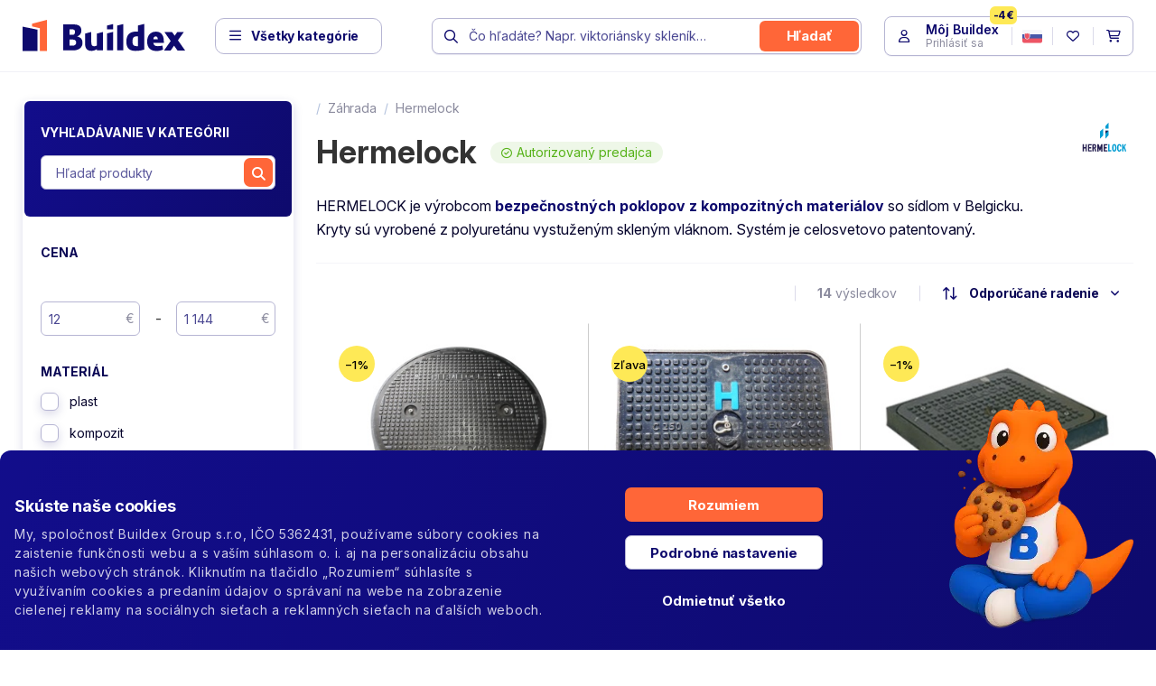

--- FILE ---
content_type: text/html; charset=utf-8
request_url: https://www.buildex.sk/hermelock
body_size: 34526
content:
<!DOCTYPE html>
<html lang="sk">
	<head prefix="og: http://ogp.me/ns#">
		<meta charset="utf-8">
		<meta http-equiv="X-UA-Compatible" content="IE=edge">
		<meta name="viewport" content="width=device-width, initial-scale=1, maximum-scale=1,user-scalable=0">

		<title>Hermelock | </title>

		<link rel="apple-touch-icon" sizes="180x180" href="https://cdn.buildex.cz/skins/buildex/img/favicons/apple-touch-icon.png">
		<link rel="icon" type="image/png" sizes="32x32" href="https://cdn.buildex.cz/skins/buildex/img/favicons/favicon-32x32.png">
		<link rel="icon" type="image/png" sizes="16x16" href="https://cdn.buildex.cz/skins/buildex/img/favicons/favicon-16x16.png">
		<link rel="manifest" href="https://cdn.buildex.cz/skins/buildex/img/favicons/site.webmanifest">
		<link rel="shortcut icon" href="https://cdn.buildex.cz/skins/buildex/img/favicons/favicon.ico">
		<meta name="msapplication-TileColor" content="#b91d47">
		<meta name="msapplication-config" content="https://cdn.buildex.cz/skins/buildex/img/favicons/browserconfig.xml">
		<meta name="theme-color" content="#ffffff">

						<link rel="preconnect" href="https://fonts.googleapis.com">
		<link rel="preconnect" href="https://fonts.gstatic.com" crossorigin>
		<link href="https://fonts.googleapis.com/css2?family=Inter:ital,opsz,wght@0,14..32,100..900;1,14..32,100..900&display=swap" rel="stylesheet">
		<link rel="stylesheet" href="https://ajax.googleapis.com/ajax/libs/jqueryui/1.12.1/themes/smoothness/jquery-ui.css">
		<link rel="canonical" href="https://www.buildex.sk/hermelock">



		<style>
			.lozad {
				opacity: 0;
				transition: opacity 0.6s;
			}
			.lozad.lozad-loaded {
				opacity: 1;
			}
		</style>

<link rel="stylesheet" type="text/css" href="/temp/static/cssloader-d4b13d610efe-app.css?1768414275">

		
		<!--[if lt IE 9]>
		  <script src="https://oss.maxcdn.com/html5shiv/3.7.3/html5shiv.min.js"></script>
		  <script src="https://oss.maxcdn.com/respond/1.4.2/respond.min.js"></script>
		<![endif]-->

		<meta property="og:locale" content="sk">
		<meta property="og:type" content="website">
		<meta property="og:title" content="Hermelock"> 
		<meta property="og:site_name" content="">
		<meta property="og:image" content="https://www.buildex.sk/skins/buildex/img/logo.png">
		<meta property="og:url" content="https://www.buildex.sk/hermelock">

		<script src="https://ajax.googleapis.com/ajax/libs/jquery/1.12.4/jquery.min.js"></script>
<script type="text/javascript" src="/temp/static/jsloader-c3d1c85bbb3c.js?1768414298"></script>

<script type="text/javascript">
	window.dataLayer = window.dataLayer || [];
	function gtag(){ dataLayer.push(arguments); }

	var analyticsStorage = false;
	var personalisedStorage = false;
	var adStorage = false;

	var cookieManage = CookieManage.createFromCookie();
	if (cookieManage !== null) {
		analyticsStorage = cookieManage.analyticType.accepted;
		personalisedStorage = cookieManage.personalisedType.accepted;
		adStorage = cookieManage.advertiseType.accepted === true;
	}

	gtag("consent", "default", {
		functionality_storage: 'granted',
		ad_storage: adStorage === true ? 'granted' : 'denied',
		analytics_storage: analyticsStorage === true ? 'granted' : 'denied',
		personalization_storage: personalisedStorage === true ? 'granted' : 'denied',
		ad_user_data: adStorage === true ? 'granted' : 'denied',
		ad_personalization: adStorage === true ? 'granted' : 'denied',
	});
</script>

<!-- Google Tag Manager -->
<script>(function(w,d,s,l,i){w[l]=w[l]||[];w[l].push({'gtm.start':
	new Date().getTime(),event:'gtm.js'});var f=d.getElementsByTagName(s)[0],
	j=d.createElement(s),dl=l!='dataLayer'?'&l='+l:'';j.async=true;j.src=
	'https://www.googletagmanager.com/gtm.js?id='+i+dl;f.parentNode.insertBefore(j,f);
	})(window,document,'script','dataLayer','GTM-PKZB5NF');</script>
<!-- End Google Tag Manager -->
<script>
	gtag('js', new Date());

	gtag('config', 'AW-957906561', { 'allow_enhanced_conversions':true });

	
</script>

	<meta name="google-site-verification" content="Q-It-630joLWMLW0M56Ck0Bp9uLLckHKEtC_g1yizPM">
    <script>
		gtag('event', 'page_view', {
			'send_to': 'AW-957906561',
			'ecomm_pagetype': 'category',
			'ecomm_category': "Hermelock",
			'id_sekce': 42195
		});
    </script>

	</head>
	<body>
		<!-- Google Tag Manager (noscript) -->
		<noscript><iframe src="https://www.googletagmanager.com/ns.html?id=GTM-PKZB5NF" height="0" width="0" style="display:none;visibility:hidden"></iframe></noscript>

		<!-- Ecomail starts growing -->
		<script type="text/javascript">
			;(function(p,l,o,w,i,n,g){ if(!p[i]){ p.GlobalSnowplowNamespace=p.GlobalSnowplowNamespace||[];p.GlobalSnowplowNamespace.push(i);p[i]=function(){ (p[i].q=p[i].q||[]).push(arguments)};p[i].q=p[i].q||[];n=l.createElement(o);g=l.getElementsByTagName(o)[0];n.async=1;n.src=w;g.parentNode.insertBefore(n,g)} }(window,document,"script","//d1fc8wv8zag5ca.cloudfront.net/2.4.2/sp.js","ecotrack"));
			window.ecotrack('newTracker', 'cf', 'd2dpiwfhf3tz0r.cloudfront.net', {
				//Initialise a tracker
				appId: 'buildex'
			});
			window.ecotrack('setUserIdFromLocation', 'ecmid');
			window.ecotrack('trackPageView');
		</script>
		<!-- Ecomail stops growing -->
		<div id="top" class="wrapper"
			 
	>



<div class="header2-placeholder">
	<header class="header2">


		<div class="container">
			<a class="header2__logo" href="/">
				<img src="https://cdn.buildex.cz/skins/buildex/img/redesign/logo.svg" alt="logo">
			</a>
			<a href="" class="header2__toggle js-toggle-sidebar">
				<i class="fa-regular fa-bars"></i>
				<span>Všetky kategórie</span>
			</a>


<div class="header2__search">
	<div class="header-search header__bottom__search">
		<form action="/hermelock" method="get" id="frm-searchForm">
			<i class="far fa-search"></i>
			<input
				type="search"
				value=""
				data-placeholder="Čo hľadáte? Napr. viktoriánsky skleník…"
				data-placeholder-mobile="Čo hľadáte? Napr. viktoriánsky skleník…"
				placeholder="Čo hľadáte? Napr. viktoriánsky skleník…"
				autocomplete="off"
		 name="question" id="frm-searchForm-question" required data-nette-rules='[{"op":":filled","msg":"This field is required."},{"op":":minLength","msg":"Hľadaný reťazec musí mať aspoň 1 znak","arg":1}]'>
			<button type="submit" class="btn btn-warning" name="send" value="Hľadať">
				<span>Hľadať</span>
			</button>
			<a class="clearButton" href="">
				<i class="fa-solid fa-circle-xmark"></i>
			</a>
			<a href="#" class="js-search-cancel">zrušiť</a>
		<input type="hidden" name="do" value="searchForm-submit"><!--[if IE]><input type=IEbug disabled style="display:none"><![endif]-->
</form>

		<a href="" class="js-search-open"><span><i class="far fa-search fa-fw"></i></span></a>
	</div>
</div>

			<div class="header2__btn">
				<ul class="header-btn">


<li class="dropdown-click header-btn__user" id="snippet--loginForm">
	


	<a href="">
		<span class="span-user-ico">
							<i class="fa-regular fa-user fa-fw"></i>
		</span>

		<span class="span-user">
							<strong>Môj Buildex</strong>
				<small>Prihlásiť sa</small>
				<span>-4 €</span>
		</span>

	</a>

	<div class="header2-dropdown header2-dropdown--user">
		<div class="header2-dropdown__in">
			<div class="dropdown-user dropdown-user--has-login">
				<div class="dropdown-user__sidebar">

<ul>
	<li>
		<a title="Objednávky" href="/customer/"><small><i class="fa-regular fa-memo-pad fa-fw"></i></small><span>Objednávky</span></a>
	</li>
	<li>
		<a title="Reklamácie" href="/poradna/questions?questions-form=3"><small><i class="fa-regular fa-screwdriver-wrench fa-fw"></i></small><span>Reklamácie</span></a>
	</li>
	<li>
		<a title="Montáže" href="/montaze"><small><i class="fa-regular fa-hammer fa-fw"></i></small><span>Montáže</span></a>
	</li>


	<li>
		<a href="/kontakt" title="Napíšte nám"><small><i class="fa-regular fa-paper-plane"></i></small><span>Napíšte nám</span></a>
	</li>

</ul>

				</div>
				<div class="dropdown-user__main">
	<form class="dropdown-login" action="/hermelock" method="post" id="frm-loginForm">
		<small>Využite výhody naplno</small>
		<strong>Buildex účet</strong>

		<div class="form-group form-group--floating">
			<input type="email" name="username" id="frm-loginForm-username" required data-nette-rules='[{"op":":filled","msg":"Vyplňte, prosím, e-mail"},{"op":":email","msg":"Zadajte, prosím e-mail v správnom tvare"}]' class="form-control" placeholder="E-mailová adresa">
			<label for="frm-loginForm-username" class="required"><span>E-mailová adresa</span></label>
		</div>
		<div class="form-group form-group--floating">
			<input type="password" name="password" id="frm-loginForm-password" required data-nette-rules='[{"op":":filled","msg":"Vyplňte, prosím, Vaše heslo"}]' class="form-control" placeholder="Heslo">
			<label for="frm-loginForm-password" class="required"><span>Heslo</span></label>
		</div>
		<div class="form-group captcha-question-hide hide">
			<input type="text" name="captchaQuestion" placeholder="Aký je aktuálny rok ?" class="form-control form-captcha-question" id="frm-loginForm-captchaQuestion">
			<label for="frm-loginForm-captchaQuestion" class="label-control">Aký je aktuálny rok ?</label>
		</div>
		<div class="dropdown-login__action">
			<a href="/customer/lost-password/">Zabudnuté heslo</a>
			<button class="btn btn-warning ajax" tabindex="1" type="submit" name="send" value="Prihlásiť">Prihlásiť sa</button>
		</div>


		<input type="hidden" value="1" name="remember" id="frm-loginForm-remember">
<input type="hidden" name="redirect" value=""><input type="hidden" name="formToken" value=""><input type="hidden" name="_do" value="loginForm-submit">	</form>
	<div class="box-points box-points--mascot">
		<ul>
			<li><span>Na prvý nákup zľava <strong>4 €</strong></span></li>
			<li><span>Vernostný program</span></li>
			<li><span>VIP neverejné akcie a ďalšie …</span></li>
			<li class="blank"><a href="/customer/registration/">Založiť účet</a></li>
		</ul>
	</div>
				</div>
				<a href="" class="js-user-close"><i class="fa-regular fa-xmark"></i></a>
			</div>
		</div>
	</div>
</li>


					<li class="header-btn__lang">
						<a href="#" data-toggle="modal" data-target="#modal-language">
							<img src="/skins/buildex/img/flags/flat-sk.png">
						</a>
					</li>

<li class="header-btn__fav">
	<a href="/buildex-customer/projects/">
		<i class="fa-regular fa-heart fa-fw"></i>
	</a>
</li>

					<li class="dropdown-hover dropdown-hover--mobile-click header-btn__cart" id="snippet--cartPanel">
						

						<a href="/order/cart">
							<i class="fa-regular fa-cart-shopping fa-fw"></i>
						</a>
					</li>
				</ul>
			</div>

			<div class="header2__filter hide">
<div id="snippet--headerGridFilter"></div>			</div>
		</div>
	</header>
</div>

<div class="nav-sidebar">
<div class="nav-sidebar__nav">
	<a href="" class="js-toggle-sidebar"><i class="fa-regular fa-xmark"></i></a>

	<div class="nav-sidebar__nav__header">
		<img src="/skins/buildex/img/redesign/logo-white.svg" alt="">
	</div>

	<div class="nav-sidebar__nav__cat">
		<ul>
					<li class="has-promo is-open">
						<a href="">
							<span>Záhrada</span>
							<i class="fa-regular fa-arrow-right-long"></i>



<div class="megamenu2">
	<div class="megamenu2__header">
		<a href="https://www.buildex.sk/zahrada" title="zobraziť všetko">
			<strong>Záhrada</strong><span><span>zobraziť všetko</span> <i class="fa-regular fa-angle-right"></i></span>
		</a>
	</div>
	<div class="megamenu2__cat">
		<ul>
			<li>
				

				<a href="">
					<picture>
						<img class="lozad" data-src="https://cdn.buildex.cz/temp/img/09/92/b7/skleniky-w32-h32-f8-0992b78fda92798612af864be38b01ee.jpg" alt="Skleníky">
					</picture>
					<span>Skleníky</span>
					<i class="fa-regular fa-arrow-right-long"></i>
				</a>



<div class="megamenu2__cat__sub">
	<div class="megamenu2__cat__sub__header">
		<a title="Skleníky" href="/skleniky" data-virtual-category="-1">
			<strong>Skleníky</strong>
			<span><span>zobraziť všetko</span> <i class="fa-light fa-angle-right"></i></span>
		</a>
	</div>
	<div class="megamenu2__cat__sub__cat">
		<ul>
			<li>
				
					<a title="Skleníky z polykarbonátu" href="/polykarbonatove" data-virtual-category="-1">
						Polykarbonátové
					</a>
			</li>
			<li>
				
					<a title="Sklenené skleníky" href="/sklenene-2" data-virtual-category="-1">
						Sklenené
					</a>
			</li>
			<li>
				
					<a title="Viktoriánske skleníky" href="/viktorianske" data-virtual-category="-1">
						Viktoriánske
					</a>
			</li>
			<li>
				
					<a title="Skleníky k stene" href="/skleniky-k-stene" data-virtual-category="-1">
						Skleníky k stene
					</a>
			</li>
			<li>
				
					<a title="Oblúkové polykarbonátové skleníky" href="/oblukove-3" data-virtual-category="-1">
						Oblúkové
					</a>
			</li>
			<li>
				
					<a title="Oranžéria" href="/oranzeria" data-virtual-category="-1">
						Oranžéria
					</a>
			</li>
			<li>
				
					<a title="Záhradné pavilóny" href="/pavilony" data-virtual-category="-1">
						Pavilóny
					</a>
			</li>
			<li>
				
					<a title="Luxusné skleníky" href="/luxusne-skleniky" data-virtual-category="-1">
						Luxusná trieda
					</a>
			</li>
			<li>
				
					<a title="Skleníky podľa značky" href="/skleniky-podla-znacky" data-virtual-category="-1">
						Podľa značky
					</a>
			</li>
		</ul>
	</div>

	<a href="" class="js-megamenu-back">
		<i class="fa-regular fa-angle-left"></i>
	</a>
</div>
			</li>
			<li>
				

				<a href="">
					<picture>
						<img class="lozad" data-src="https://cdn.buildex.cz/temp/img/e0/2f/a7/zahradne-domceky-w32-h32-f8-e02fa70e9e2bfef50bd96a447f49930a.jpg" alt="Záhradné domčeky">
					</picture>
					<span>Záhradné domčeky</span>
					<i class="fa-regular fa-arrow-right-long"></i>
				</a>



<div class="megamenu2__cat__sub">
	<div class="megamenu2__cat__sub__header">
		<a title="Záhradné domčeky" href="/zahradne-domceky" data-virtual-category="-1">
			<strong>Záhradné domčeky</strong>
			<span><span>zobraziť všetko</span> <i class="fa-light fa-angle-right"></i></span>
		</a>
	</div>
	<div class="megamenu2__cat__sub__cat">
		<ul>
			<li>
				
					<a title="Dřevěné zahradní domky" href="/product_category_translation-43708-sk" data-virtual-category="-1">
						Dřevěné
					</a>
			</li>
			<li>
				
					<a title="Záhradné plechové domčeky na náradie" href="/zahradne-plechove-domceky-na-naradie" data-virtual-category="-1">
						Plechové
					</a>
			</li>
			<li>
				
					<a title="Záhradné plastové domčeky na náradie" href="/zahradne-plastove-domceky-na-naradie" data-virtual-category="-1">
						Plastové
					</a>
			</li>
			<li>
				
					<a title="Konstrukční prvky" href="/product_category_translation-24938-sk" data-virtual-category="-1">
						Konstrukční prvky
					</a>
			</li>
			<li>
				
					<a title="Vybavení do domků a garáží" href="/product_category_translation-23003-sk" data-virtual-category="-1">
						Vybavení
					</a>
			</li>
			<li>
				
					<a title="Zahradní domky podle značky" href="/product_category_translation-43775-sk" data-virtual-category="-1">
						Podle značky
					</a>
			</li>
			<li>
				
					<a title="Zahradní domky na nářadí" href="/product_category_translation-43922-sk" data-virtual-category="-1">
						Na nářadí
					</a>
			</li>
			<li>
				
					<a title="Srubové zahradní domky" href="/product_category_translation-44052-sk" data-virtual-category="-1">
						Srubové
					</a>
			</li>
		</ul>
	</div>

	<a href="" class="js-megamenu-back">
		<i class="fa-regular fa-angle-left"></i>
	</a>
</div>
			</li>
			<li>
				

				<a href="">
					<picture>
						<img class="lozad" data-src="https://cdn.buildex.cz/temp/img/ec/9c/e4/chovatelske-zariadenia-w32-h32-f8-ec9ce43f73eba621485cc2d485033280.jpg" alt="Chovateľské zariadenia">
					</picture>
					<span>Chovateľské zariadenia</span>
					<i class="fa-regular fa-arrow-right-long"></i>
				</a>



<div class="megamenu2__cat__sub">
	<div class="megamenu2__cat__sub__header">
		<a title="Chovateľské zariadenia" href="/chovatelske-zariadenia" data-virtual-category="-1">
			<strong>Chovateľské zariadenia</strong>
			<span><span>zobraziť všetko</span> <i class="fa-light fa-angle-right"></i></span>
		</a>
	</div>
	<div class="megamenu2__cat__sub__cat">
		<ul>
			<li>
				
					<a title="Králikárne" href="/kralikarne" data-virtual-category="-1">
						Králikárne
					</a>
			</li>
			<li>
				
					<a title="Kurníky" href="/kurniky" data-virtual-category="-1">
						Kurníky
					</a>
			</li>
			<li>
				
					<a title="Psie búdy" href="/psie-budy" data-virtual-category="-1">
						Psie búdy
					</a>
			</li>
			<li>
				
					<a title="Výbehy pre hydinu" href="/vybehy" data-virtual-category="-1">
						Výbehy
					</a>
			</li>
			<li>
				
					<a title="Klietky a voliéry" href="/klietky-a-voliery" data-virtual-category="-1">
						Klietky a voliéry
					</a>
			</li>
			<li>
				
					<a title="Krmelce" href="/krmelce" data-virtual-category="-1">
						Krmelce
					</a>
			</li>
			<li>
				
					<a title="Živá záhrada" href="/ziva-zahrada" data-virtual-category="-1">
						Živá záhrada
					</a>
			</li>
			<li>
				
					<a title="Hospodárske vybavenie" href="/vybavenie" data-virtual-category="-1">
						Vybavenie
					</a>
			</li>
		</ul>
	</div>

	<a href="" class="js-megamenu-back">
		<i class="fa-regular fa-angle-left"></i>
	</a>
</div>
			</li>
			<li>
				

				<a href="">
					<picture>
						<img class="lozad" data-src="https://cdn.buildex.cz/temp/img/62/d2/39/spracovanie-a-skladovanie-dreva-w32-h32-f8-62d23985cea8e7515f864033155b4d6d.jpg" alt="Spracovanie a skladovanie dreva">
					</picture>
					<span>Skladovanie dreva</span>
					<i class="fa-regular fa-arrow-right-long"></i>
				</a>



<div class="megamenu2__cat__sub">
	<div class="megamenu2__cat__sub__header">
		<a title="Spracovanie a skladovanie dreva" href="/skladovanie-dreva" data-virtual-category="-1">
			<strong>Skladovanie dreva</strong>
			<span><span>zobraziť všetko</span> <i class="fa-light fa-angle-right"></i></span>
		</a>
	</div>
	<div class="megamenu2__cat__sub__cat">
		<ul>
			<li>
				
					<a title="Drevníky" href="/drevniky" data-virtual-category="-1">
						Drevníky
					</a>
			</li>
			<li>
				
					<a title="Kozy na drevo" href="/kozy-na-drevo" data-virtual-category="-1">
						Kozy na drevo
					</a>
			</li>
			<li>
				
					<a title="Spracovanie dreva" href="/spracovanie-dreva" data-virtual-category="-1">
						Spracovanie dreva
					</a>
			</li>
		</ul>
	</div>

	<a href="" class="js-megamenu-back">
		<i class="fa-regular fa-angle-left"></i>
	</a>
</div>
			</li>
			<li>
				

				<a href="">
					<picture>
						<img class="lozad" data-src="https://cdn.buildex.cz/temp/img/32/6a/46/zastresenie-w32-h32-f8-326a466d2e4285e7f45f9ef1ca22f02e.jpg" alt="Zastrešenie">
					</picture>
					<span>Zastrešenie</span>
					<i class="fa-regular fa-arrow-right-long"></i>
				</a>



<div class="megamenu2__cat__sub">
	<div class="megamenu2__cat__sub__header">
		<a title="Zastrešenie" href="/zastresenie" data-virtual-category="-1">
			<strong>Zastrešenie</strong>
			<span><span>zobraziť všetko</span> <i class="fa-light fa-angle-right"></i></span>
		</a>
	</div>
	<div class="megamenu2__cat__sub__cat">
		<ul>
			<li>
				
					<a title="Trapézové dosky" href="/trapezove-dosky-5" data-virtual-category="27771">
						Trapézové desky
					</a>
			</li>
			<li>
				
					<a title="Vlnité dosky" href="/vlnite-dosky-5" data-virtual-category="27772">
						Vlnité desky
					</a>
			</li>
			<li>
				
					<a title="Dutinkové dosky" href="/dutinkove-plasty" data-virtual-category="27773">
						Dutinkové desky
					</a>
			</li>
			<li>
				
					<a title="Dutinkové panely" href="/dutinkove-panely" data-virtual-category="27774">
						Dutinkové panely
					</a>
			</li>
			<li>
				
					<a title="Vlnité role" href="/vlnite-role" data-virtual-category="27775">
						Vlnité role
					</a>
			</li>
			<li>
				
					<a title="Plné dosky" href="/plne-dosky-7" data-virtual-category="27776">
						Plné desky
					</a>
			</li>
			<li>
				
					<a title="Trapézový plech" href="/trapezovy-plech" data-virtual-category="27781">
						Trapézový plech
					</a>
			</li>
			<li>
				
					<a title="Taškový plech" href="/taskovy-plech" data-virtual-category="27782">
						Taškový plech
					</a>
			</li>
			<li>
				
					<a title="Strešný šindeľ" href="/stresny-sindel" data-virtual-category="27778">
						Střešní šindele
					</a>
			</li>
			<li>
				
					<a title="Asfaltové pásy" href="/asfaltove-pasy" data-virtual-category="27779">
						Asfaltové pásy
					</a>
			</li>
			<li>
				
					<a title="Stavebné drevo" href="/stavebne-drevo" data-virtual-category="27876">
						Stavební dřevo
					</a>
			</li>
			<li>
				
					<a title="Železiarstvo" href="/zeleziarstvo-2" data-virtual-category="27950">
						Spojovací prvky
					</a>
			</li>
		</ul>
	</div>

	<a href="" class="js-megamenu-back">
		<i class="fa-regular fa-angle-left"></i>
	</a>
</div>
			</li>
			<li>
				

				<a href="">
					<picture>
						<img class="lozad" data-src="https://cdn.buildex.cz/temp/img/21/e1/ca/pristresky-w32-h32-f8-21e1ca619ec954e7bbe6ef5656febb3e.png" alt="Prístrešky">
					</picture>
					<span>Prístrešky</span>
					<i class="fa-regular fa-arrow-right-long"></i>
				</a>



<div class="megamenu2__cat__sub">
	<div class="megamenu2__cat__sub__header">
		<a title="Prístrešky" href="/pristresky" data-virtual-category="-1">
			<strong>Prístrešky</strong>
			<span><span>zobraziť všetko</span> <i class="fa-light fa-angle-right"></i></span>
		</a>
	</div>
	<div class="megamenu2__cat__sub__cat">
		<ul>
			<li>
				
					<a title="Pergoly" href="/pergoly" data-virtual-category="-1">
						Pergoly
					</a>
			</li>
			<li>
				
					<a title="Prístrešky na auto" href="/pristresky-na-auto" data-virtual-category="-1">
						Prístrešky na auto
					</a>
			</li>
			<li>
				
					<a title="Zimné záhrady" href="/zimne-zahrady" data-virtual-category="-1">
						Zimné záhrady
					</a>
			</li>
			<li>
				
					<a title="Vchodové striešky" href="/vchodove-striesky" data-virtual-category="47942">
						Vchodové striešky
					</a>
			</li>
			<li>
				
					<a title="Altány" href="/altany" data-virtual-category="-1">
						Altány
					</a>
			</li>
			<li>
				
					<a title="Garáže" href="/zahradne-garaze" data-virtual-category="-1">
						Garáže
					</a>
			</li>
		</ul>
	</div>

	<a href="" class="js-megamenu-back">
		<i class="fa-regular fa-angle-left"></i>
	</a>
</div>
			</li>
			<li>
				

				<a href="">
					<picture>
						<img class="lozad" data-src="https://cdn.buildex.cz/temp/img/59/00/79/kurenisko-w32-h32-f8-590079770a94aad36f0c3127a2c01aaa.jpg" alt="Kúrenisko">
					</picture>
					<span>Kúrenisko</span>
					<i class="fa-regular fa-arrow-right-long"></i>
				</a>



<div class="megamenu2__cat__sub">
	<div class="megamenu2__cat__sub__header">
		<a title="Kúrenisko" href="/kurenisko-2" data-virtual-category="-1">
			<strong>Kúrenisko</strong>
			<span><span>zobraziť všetko</span> <i class="fa-light fa-angle-right"></i></span>
		</a>
	</div>
	<div class="megamenu2__cat__sub__cat">
		<ul>
			<li>
				
					<a title="Ohnisko" href="/ohnisko" data-virtual-category="-1">
						Ohnisko
					</a>
			</li>
			<li>
				
					<a title="Krbové stoly" href="/krbove-stoly" data-virtual-category="-1">
						Krbové stoly
					</a>
			</li>
			<li>
				
					<a title="Solárne stoly" href="/solarne-stoly" data-virtual-category="-1">
						Solárne stoly
					</a>
			</li>
			<li>
				
					<a title="Lampáše" href="/lampase" data-virtual-category="-1">
						Lampáše
					</a>
			</li>
			<li>
				
					<a title="Grily" href="/zahradne-grily" data-virtual-category="-1">
						Grily
					</a>
			</li>
			<li>
				
					<a title="Udiarne" href="/udiarne" data-virtual-category="-1">
						Udiarne
					</a>
			</li>
			<li>
				
					<a title="Vyhrievacie vankúše" href="/vyhrievacie-vankuse" data-virtual-category="-1">
						Vyhrievacie vankúše
					</a>
			</li>
		</ul>
	</div>

	<a href="" class="js-megamenu-back">
		<i class="fa-regular fa-angle-left"></i>
	</a>
</div>
			</li>
			<li>
				

				<a href="">
					<picture>
						<img class="lozad" data-src="https://cdn.buildex.cz/temp/img/ab/1f/74/zahradne-sauny-w32-h32-f8-ab1f74db912aed0cd36d514753f706ca.jpg" alt="Záhradné sauny">
					</picture>
					<span>Fínske sauny</span>
					<i class="fa-regular fa-arrow-right-long"></i>
				</a>



<div class="megamenu2__cat__sub">
	<div class="megamenu2__cat__sub__header">
		<a title="Záhradné sauny" href="/finske-sauny" data-virtual-category="-1">
			<strong>Fínske sauny</strong>
			<span><span>zobraziť všetko</span> <i class="fa-light fa-angle-right"></i></span>
		</a>
	</div>
	<div class="megamenu2__cat__sub__cat">
		<ul>
			<li>
				
					<a title="Vonkajšie fínske sauny" href="/vonkajsi" data-virtual-category="47950">
						Vonkajšie fínske sauny
					</a>
			</li>
			<li>
				
					<a title="Vnútorné fínske sauny" href="/vnutorne" data-virtual-category="47949">
						Vnútorné fínske sauny
					</a>
			</li>
			<li>
				
					<a title="Infrasauny" href="/infrasauny" data-virtual-category="47947">
						Infrasauny
					</a>
			</li>
			<li>
				
					<a title="Ochladzovacia kaďa" href="/ochladzovacia-kada" data-virtual-category="47946">
						Ochladzovacia kaďa
					</a>
			</li>
			<li>
				
					<a title="Saunové kachle" href="/kachle" data-virtual-category="47945">
						Saunové kachle
					</a>
			</li>
			<li>
				
					<a title="Príslušenstvo k saunám" href="/prislusenstvo-38" data-virtual-category="47944">
						Príslušenstvo
					</a>
			</li>
		</ul>
	</div>

	<a href="" class="js-megamenu-back">
		<i class="fa-regular fa-angle-left"></i>
	</a>
</div>
			</li>
			<li>
				

				<a href="">
					<picture>
						<img class="lozad" data-src="https://cdn.buildex.cz/temp/img/cb/21/36/zahradni-nabytek-w32-h32-f8-cb21364cbea312c4a39daa2cf21b038d.jpg" alt="Zahradní nábytek">
					</picture>
					<span>Zahradní nábytek</span>
					<i class="fa-regular fa-arrow-right-long"></i>
				</a>



<div class="megamenu2__cat__sub">
	<div class="megamenu2__cat__sub__header">
		<a title="Zahradní nábytek" href="/product_category_translation-1047-sk" data-virtual-category="-1">
			<strong>Zahradní nábytek</strong>
			<span><span>zobraziť všetko</span> <i class="fa-light fa-angle-right"></i></span>
		</a>
	</div>
	<div class="megamenu2__cat__sub__cat">
		<ul>
			<li>
				
					<a title="Boxy" href="/zahradne-ulozne-boxy" data-virtual-category="-1">
						Boxy
					</a>
			</li>
			<li>
				
					<a title="Lavice a stoličky" href="/lavice-a-stolicky" data-virtual-category="-1">
						Lavice a stoličky
					</a>
			</li>
			<li>
				
					<a title="Hojdacie siete a kreslá" href="/hojdacie-siete-a-kresla" data-virtual-category="-1">
						Hojdacie siete a kreslá
					</a>
			</li>
			<li>
				
					<a title="Vyhrievacie vankúše" href="/vyhrievacie-vankuse" data-virtual-category="45699">
						Vyhrievacie vankúše
					</a>
			</li>
			<li>
				
					<a title="Kreslá" href="/kresla" data-virtual-category="-1">
						Kreslá
					</a>
			</li>
			<li>
				
					<a title="Lehátka" href="/lehatka" data-virtual-category="-1">
						Lehátka
					</a>
			</li>
			<li>
				
					<a title="Pohovky" href="/pohovky" data-virtual-category="-1">
						Pohovky
					</a>
			</li>
			<li>
				
					<a title="Zostavy" href="/zostavy" data-virtual-category="-1">
						Zostavy
					</a>
			</li>
			<li>
				
					<a title="Stolička" href="/stolicka" data-virtual-category="-1">
						Stolička
					</a>
			</li>
			<li>
				
					<a title="Stoly" href="/stoly" data-virtual-category="-1">
						Stoly
					</a>
			</li>
			<li>
				
					<a title="Záhradné ohrievače" href="/zahradni-topidla" data-virtual-category="-1">
						Záhradné ohrievače
					</a>
			</li>
			<li>
				
					<a title="Toalety" href="/zahradne-toalety" data-virtual-category="-1">
						Toalety
					</a>
			</li>
			<li>
				
					<a title="Slnečníky" href="/slnecniky" data-virtual-category="-1">
						Slnečníky
					</a>
			</li>
		</ul>
	</div>

	<a href="" class="js-megamenu-back">
		<i class="fa-regular fa-angle-left"></i>
	</a>
</div>
			</li>
			<li>
				

				<a href="">
					<picture>
						<img class="lozad" data-src="https://cdn.buildex.cz/temp/img/bf/c8/b6/pochodzne-povrchy-w32-h32-f8-bfc8b61bf83df9af3c175d5f2e0bf650.jpg" alt="Pochôdzne povrchy">
					</picture>
					<span>Pochôdzne povrchy</span>
					<i class="fa-regular fa-arrow-right-long"></i>
				</a>



<div class="megamenu2__cat__sub">
	<div class="megamenu2__cat__sub__header">
		<a title="Pochôdzne povrchy" href="/pochodzne-povrchy" data-virtual-category="-1">
			<strong>Pochôdzne povrchy</strong>
			<span><span>zobraziť všetko</span> <i class="fa-light fa-angle-right"></i></span>
		</a>
	</div>
	<div class="megamenu2__cat__sub__cat">
		<ul>
			<li>
				
					<a title="Zatrávňovacie systémy" href="/zatravnovacie-systemy" data-virtual-category="-1">
						Zatrávňovacie systémy
					</a>
			</li>
			<li>
				
					<a title="Obrubníky" href="/obrubniky" data-virtual-category="-1">
						Obrubníky
					</a>
			</li>
			<li>
				
					<a title="Terasa" href="/terasa" data-virtual-category="-1">
						Terasa
					</a>
			</li>
			<li>
				
					<a title="Dlažba" href="/dlazba" data-virtual-category="-1">
						Dlažba
					</a>
			</li>
		</ul>
	</div>

	<a href="" class="js-megamenu-back">
		<i class="fa-regular fa-angle-left"></i>
	</a>
</div>
			</li>
			<li>
				

				<a href="">
					<picture>
						<img class="lozad" data-src="https://cdn.buildex.cz/temp/img/29/e2/df/ploty-a-pletiva-w32-h32-f8-29e2dff2e68ef64ad598ff199f38a468.jpg" alt="Ploty a pletivá">
					</picture>
					<span>Ploty a pletivá</span>
					<i class="fa-regular fa-arrow-right-long"></i>
				</a>



<div class="megamenu2__cat__sub">
	<div class="megamenu2__cat__sub__header">
		<a title="Ploty a pletivá" href="/ploty-a-pletiva" data-virtual-category="-1">
			<strong>Ploty a pletivá</strong>
			<span><span>zobraziť všetko</span> <i class="fa-light fa-angle-right"></i></span>
		</a>
	</div>
	<div class="megamenu2__cat__sub__cat">
		<ul>
			<li>
				
					<a title="Plankové ploty" href="/plankove-ploty" data-virtual-category="-1">
						Plankové ploty
					</a>
			</li>
			<li>
				
					<a title="Plotové dielce" href="/plotove-dielce" data-virtual-category="-1">
						Plotové dielce
					</a>
			</li>
			<li>
				
					<a title="Pletivá" href="/pletiva" data-virtual-category="-1">
						Pletivá
					</a>
			</li>
			<li>
				
					<a title="Zatienenie" href="/not-translated-zastineni" data-virtual-category="-1">
						Zatienenie
					</a>
			</li>
			<li>
				
					<a title="Príslušenstvo" href="/prislusenstvo-k-plotu" data-virtual-category="-1">
						Príslušenstvo
					</a>
			</li>
		</ul>
	</div>

	<a href="" class="js-megamenu-back">
		<i class="fa-regular fa-angle-left"></i>
	</a>
</div>
			</li>
			<li>
				

				<a href="">
					<picture>
						<img class="lozad" data-src="https://cdn.buildex.cz/temp/img/52/2a/21/pestovanie-a-starostlivost-o-zahradu-w32-h32-f8-522a21f4c75554bc91892c69be974902.jpg" alt="Pestovanie a starostlivosť o záhradu">
					</picture>
					<span>Pestovateľské potreby</span>
					<i class="fa-regular fa-arrow-right-long"></i>
				</a>



<div class="megamenu2__cat__sub">
	<div class="megamenu2__cat__sub__header">
		<a title="Pestovanie a starostlivosť o záhradu" href="/pestovatelske-potreby" data-virtual-category="-1">
			<strong>Pestovateľské potreby</strong>
			<span><span>zobraziť všetko</span> <i class="fa-light fa-angle-right"></i></span>
		</a>
	</div>
	<div class="megamenu2__cat__sub__cat">
		<ul>
			<li>
				
					<a title="Pareniska" href="/pareniska" data-virtual-category="46647">
						Parenisko
					</a>
			</li>
			<li>
				
					<a title="Vyvýšené záhony" href="/product_category_translation-2157-sk" data-virtual-category="46648">
						Vyvýšené záhony
					</a>
			</li>
			<li>
				
					<a title="Kompostéry" href="/kompostery-2" data-virtual-category="-1">
						Kompostéry
					</a>
			</li>
			<li>
				
					<a title="Siete, textílie a plachty" href="/siete-textilie-a-plachty-2" data-virtual-category="-1">
						Siete, textílie a plachty
					</a>
			</li>
			<li>
				
					<a title="Vyväzovacie koly" href="/vyvazovacie-koly-2" data-virtual-category="-1">
						Vyväzovacie koly
					</a>
			</li>
			<li>
				
					<a title="Opory pre rastliny" href="/opory-pre-rastliny" data-virtual-category="-1">
						Opory pre rastliny
					</a>
			</li>
		</ul>
	</div>

	<a href="" class="js-megamenu-back">
		<i class="fa-regular fa-angle-left"></i>
	</a>
</div>
			</li>
			<li>
				

				<a href="">
					<picture>
						<img class="lozad" data-src="https://cdn.buildex.cz/temp/img/f1/15/de/okrasna-zahrada-w32-h32-f8-f115de2022e6d6add4d727df7802740f.jpg" alt="Okrasná zahrada">
					</picture>
					<span>Okrasná zahrada</span>
					<i class="fa-regular fa-arrow-right-long"></i>
				</a>



<div class="megamenu2__cat__sub">
	<div class="megamenu2__cat__sub__header">
		<a title="Okrasná zahrada" href="/product_category_translation-2574-sk" data-virtual-category="-1">
			<strong>Okrasná zahrada</strong>
			<span><span>zobraziť všetko</span> <i class="fa-light fa-angle-right"></i></span>
		</a>
	</div>
	<div class="megamenu2__cat__sub__cat">
		<ul>
			<li>
				
					<a title="Záhony" href="/zahony" data-virtual-category="-1">
						Záhony
					</a>
			</li>
			<li>
				
					<a title="Kvetináče" href="/kvetinace" data-virtual-category="-1">
						Kvetináče
					</a>
			</li>
			<li>
				
					<a title="Mreže" href="/mreze-2" data-virtual-category="-1">
						Mreže
					</a>
			</li>
			<li>
				
					<a title="Kŕmidlá a búdky" href="/krmidla-a-budky-2" data-virtual-category="-1">
						Kŕmidlá a búdky
					</a>
			</li>
			<li>
				
					<a title="Hmyzie hotely" href="/hmyzie-hotely-2" data-virtual-category="-1">
						Hmyzie hotely
					</a>
			</li>
			<li>
				
					<a title="Trávne osivá" href="/travne-osiva" data-virtual-category="-1">
						Trávne osivá
					</a>
			</li>
			<li>
				
					<a title="Siete, textílie a plachty" href="/siete-textilie-a-plachty-2" data-virtual-category="46757">
						Siete, textílie a plachty
					</a>
			</li>
			<li>
				
					<a title="Ostatné" href="/ostatne-6" data-virtual-category="-1">
						Ostatné
					</a>
			</li>
		</ul>
	</div>

	<a href="" class="js-megamenu-back">
		<i class="fa-regular fa-angle-left"></i>
	</a>
</div>
			</li>
			<li>
				

				<a href="">
					<picture>
						<img class="lozad" data-src="https://cdn.buildex.cz/temp/img/7f/78/5b/detsky-zahradny-program-w32-h32-f8-7f785b235d35b9c83888298635a7b246.jpg" alt="Detský záhradný program">
					</picture>
					<span>Detský program</span>
					<i class="fa-regular fa-arrow-right-long"></i>
				</a>



<div class="megamenu2__cat__sub">
	<div class="megamenu2__cat__sub__header">
		<a title="Detský záhradný program" href="/detsky-program-2" data-virtual-category="-1">
			<strong>Detský program</strong>
			<span><span>zobraziť všetko</span> <i class="fa-light fa-angle-right"></i></span>
		</a>
	</div>
	<div class="megamenu2__cat__sub__cat">
		<ul>
			<li>
				
					<a title="Domčeky" href="/detske-zahradne-domceky" data-virtual-category="-1">
						Domčeky
					</a>
			</li>
			<li>
				
					<a title="Šmykľavky" href="/smyklavky" data-virtual-category="-1">
						Šmykľavky
					</a>
			</li>
			<li>
				
					<a title="Pieskovisko" href="/pieskovisko" data-virtual-category="-1">
						Pieskovisko
					</a>
			</li>
			<li>
				
					<a title="Ihrisko" href="/ihrisko" data-virtual-category="-1">
						Ihrisko
					</a>
			</li>
			<li>
				
					<a title="Hojdačky" href="/hojdacky" data-virtual-category="-1">
						Hojdačky
					</a>
			</li>
			<li>
				
					<a title="Trampolíny" href="/trampoliny" data-virtual-category="-1">
						Trampolíny
					</a>
			</li>
			<li>
				
					<a title="Záhradné hračky" href="/zahradne-hracky" data-virtual-category="-1">
						Záhradné hračky
					</a>
			</li>
			<li>
				
					<a title="Bôby a sane" href="/boby-a-sane" data-virtual-category="-1">
						Bôby a sane
					</a>
			</li>
			<li>
				
					<a title="Vybavenie ihriska" href="/vybavenie-ihriska" data-virtual-category="-1">
						Vybavenie ihriska
					</a>
			</li>
			<li>
				
					<a title="Camping a outdoor" href="/product_category_translation-4283-sk" data-virtual-category="-1">
						Camping a outdoor
					</a>
			</li>
		</ul>
	</div>

	<a href="" class="js-megamenu-back">
		<i class="fa-regular fa-angle-left"></i>
	</a>
</div>
			</li>
			<li>
				

				<a href="">
					<picture>
						<img class="lozad" data-src="https://cdn.buildex.cz/temp/img/c4/f7/42/technika-w32-h32-f8-c4f7421aa2c393981b9e52be35a83fa1.jpg" alt="Technika">
					</picture>
					<span>Technika</span>
					<i class="fa-regular fa-arrow-right-long"></i>
				</a>



<div class="megamenu2__cat__sub">
	<div class="megamenu2__cat__sub__header">
		<a title="Technika" href="/product_category_translation-1951-sk" data-virtual-category="-1">
			<strong>Technika</strong>
			<span><span>zobraziť všetko</span> <i class="fa-light fa-angle-right"></i></span>
		</a>
	</div>
	<div class="megamenu2__cat__sub__cat">
		<ul>
			<li>
				
					<a title="Kosačky" href="/kosacky" data-virtual-category="-1">
						Kosačky
					</a>
			</li>
			<li>
				
					<a title="Odsávače pilín" href="/odsavace-pilin" data-virtual-category="-1">
						Odsávače pilín
					</a>
			</li>
			<li>
				
					<a title="Fukary a vysavače listí" href="/product_category_translation-1952-sk" data-virtual-category="-1">
						Fukary a vysavače listí
					</a>
			</li>
			<li>
				
					<a title="Sněhové frézy" href="/product_category_translation-1963-sk" data-virtual-category="-1">
						Sněhové frézy
					</a>
			</li>
			<li>
				
					<a title="Záhradné vozíky" href="/zahradne-voziky" data-virtual-category="-1">
						Záhradné vozíky
					</a>
			</li>
			<li>
				
					<a title="Pily" href="/product_category_translation-2003-sk" data-virtual-category="-1">
						Pily
					</a>
			</li>
			<li>
				
					<a title="Drtiče dřeva" href="/product_category_translation-1947-sk" data-virtual-category="-1">
						Drtiče dřeva
					</a>
			</li>
			<li>
				
					<a title="Štípače dřeva" href="/product_category_translation-1953-sk" data-virtual-category="-1">
						Štípače dřeva
					</a>
			</li>
			<li>
				
					<a title="Křovinořezy" href="/product_category_translation-1973-sk" data-virtual-category="-1">
						Křovinořezy
					</a>
			</li>
			<li>
				
					<a title="Plotostřihy" href="/product_category_translation-1974-sk" data-virtual-category="-1">
						Plotostřihy
					</a>
			</li>
			<li>
				
					<a title="Kultivátory" href="/product_category_translation-2002-sk" data-virtual-category="-1">
						Kultivátory
					</a>
			</li>
			<li>
				
					<a title="Postrekovače a rosiče" href="/postrekovace-a-rosice" data-virtual-category="-1">
						Postrekovače a rosiče
					</a>
			</li>
			<li>
				
					<a title="Presievače" href="/presievace" data-virtual-category="-1">
						Presievače
					</a>
			</li>
			<li>
				
					<a title="Provzdušňovače" href="/product_category_translation-2116-sk" data-virtual-category="-1">
						Provzdušňovače
					</a>
			</li>
			<li>
				
					<a title="Trávne traktory" href="/travne-traktory" data-virtual-category="-1">
						Trávne traktory
					</a>
			</li>
			<li>
				
					<a title="Rozmetadlá" href="/rozmetadla" data-virtual-category="-1">
						Rozmetadlá
					</a>
			</li>
			<li>
				
					<a title="Tlakové umývačky" href="/tlakove-umyvacky" data-virtual-category="-1">
						Tlakové umývačky
					</a>
			</li>
			<li>
				
					<a title="Čerpadlá" href="/cerpadla" data-virtual-category="-1">
						Čerpadlá
					</a>
			</li>
			<li>
				
					<a title="Pôdne vrtáky" href="/podne-vrtaky" data-virtual-category="-1">
						Pôdne vrtáky
					</a>
			</li>
			<li>
				
					<a title="Záhradné náradie" href="/zahradne-naradie" data-virtual-category="-1">
						Záhradné náradie
					</a>
			</li>
			<li>
				
					<a title="Akumulátorové patio čističe" href="/patio-cistice" data-virtual-category="37478">
						Patio čističe
					</a>
			</li>
			<li>
				
					<a title="Domáce vodárne" href="/domace-vodarne" data-virtual-category="-1">
						Domáce vodárne
					</a>
			</li>
		</ul>
	</div>

	<a href="" class="js-megamenu-back">
		<i class="fa-regular fa-angle-left"></i>
	</a>
</div>
			</li>
			<li>
				

				<a href="">
					<picture>
						<img class="lozad" data-src="https://cdn.buildex.cz/temp/img/1f/8c/e6/bazeny-a-bazenove-prislusenstvi-w32-h32-f8-1f8ce677b43d43a3e758018df4365c32.jpg" alt="Bazény a bazénové příslušenství">
					</picture>
					<span>Bazény</span>
					<i class="fa-regular fa-arrow-right-long"></i>
				</a>



<div class="megamenu2__cat__sub">
	<div class="megamenu2__cat__sub__header">
		<a title="Bazény a bazénové příslušenství" href="/product_category_translation-2941-sk" data-virtual-category="-1">
			<strong>Bazény</strong>
			<span><span>zobraziť všetko</span> <i class="fa-light fa-angle-right"></i></span>
		</a>
	</div>
	<div class="megamenu2__cat__sub__cat">
		<ul>
			<li>
				
					<a title="Zastrešenie bazéna" href="/zastresenie-bazena" data-virtual-category="-1">
						Zastrešenie bazéna
					</a>
			</li>
			<li>
				
					<a title="Polykarbonátové dutinkové dosky" href="/polykarbonat-pc-2" data-virtual-category="45579">
						Polykarbonátové výplne
					</a>
			</li>
			<li>
				
					<a title="Nadzemní bazény" href="/product_category_translation-9181-sk" data-virtual-category="-1">
						Bazény
					</a>
			</li>
			<li>
				
					<a title="Záhradné sprchy" href="/zahradne-sprchy" data-virtual-category="-1">
						Záhradné sprchy
					</a>
			</li>
			<li>
				
					<a title="Vybavenie k bazénu" href="/vybavenie-k-bazenu" data-virtual-category="-1">
						Vybavenie k bazénu
					</a>
			</li>
			<li>
				
					<a title="Příslušenství" href="/product_category_translation-9205-sk" data-virtual-category="-1">
						Příslušenství
					</a>
			</li>
			<li>
				
					<a title="Bazénová chemie" href="/product_category_translation-2902-sk" data-virtual-category="-1">
						Chemie
					</a>
			</li>
		</ul>
	</div>

	<a href="" class="js-megamenu-back">
		<i class="fa-regular fa-angle-left"></i>
	</a>
</div>
			</li>
		</ul>
	</div>

	<a href="" class="js-megamenu-back">
		<i class="fa-regular fa-angle-left"></i>
	</a>
</div>
						</a>
					</li>
					<li class="is-extra">
						<a href="" title="Plasty">
							<span>Plasty</span>
							<i class="fa-regular fa-arrow-right-long"></i>
						</a>


<div class="megamenu2">
	<div class="megamenu2__header">
		<a href="https://www.buildex.sk/plasty" title="zobraziť všetko">
			<strong>Plasty</strong><span><span>zobraziť všetko</span> <i class="fa-regular fa-angle-right"></i></span>
		</a>
	</div>
	<div class="megamenu2__cat">
		<ul>
			<li>
				

				<a href="">
					<picture>
						<img class="lozad" data-src="https://cdn.buildex.cz/temp/img/fd/ee/d2/dutinkove-dosky-w32-h32-f8-fdeed22e1459f34ff9d36aba2c65c357.jpg" alt="Dutinkové dosky">
					</picture>
					<span>Dutinkové dosky</span>
					<i class="fa-regular fa-arrow-right-long"></i>
				</a>



<div class="megamenu2__cat__sub">
	<div class="megamenu2__cat__sub__header">
		<a title="Dutinkové dosky" href="/dutinkove-plasty" data-virtual-category="-1">
			<strong>Dutinkové dosky</strong>
			<span><span>zobraziť všetko</span> <i class="fa-light fa-angle-right"></i></span>
		</a>
	</div>
	<div class="megamenu2__cat__sub__cat">
		<ul>
			<li>
				
					<a title="Polykarbonátové dutinkové dosky" href="/polykarbonat-pc-2" data-virtual-category="-1">
						Polykarbonát (PC)
					</a>
			</li>
			<li>
				
					<a title="Príslušenstvo k dutinkovým doskám" href="/prislusenstvo-k-dutinkovym-doskam" data-virtual-category="17443">
						Príslušenstvo
					</a>
			</li>
			<li>
				
					<a title="Montážne náradie" href="/naradie-na-montaz-zahradneho-skleniku" data-virtual-category="17445">
						Montážne náradie
					</a>
			</li>
		</ul>
	</div>

	<a href="" class="js-megamenu-back">
		<i class="fa-regular fa-angle-left"></i>
	</a>
</div>
			</li>
			<li>
				

				<a href="">
					<picture>
						<img class="lozad" data-src="https://cdn.buildex.cz/temp/img/64/b4/31/trapezove-dosky-w32-h32-f8-64b431bddaffa4671f2a92c51b332390.jpg" alt="Trapézové dosky">
					</picture>
					<span>Trapézové dosky</span>
					<i class="fa-regular fa-arrow-right-long"></i>
				</a>



<div class="megamenu2__cat__sub">
	<div class="megamenu2__cat__sub__header">
		<a title="Trapézové dosky" href="/trapezove-dosky-5" data-virtual-category="-1">
			<strong>Trapézové dosky</strong>
			<span><span>zobraziť všetko</span> <i class="fa-light fa-angle-right"></i></span>
		</a>
	</div>
	<div class="megamenu2__cat__sub__cat">
		<ul>
			<li>
				
					<a title="Polykarbonátové trapézové dosky" href="/polykarbonat-pc-3" data-virtual-category="-1">
						Polykarbonát (PC)
					</a>
			</li>
			<li>
				
					<a title="Polyvinylchloridové trapézové dosky" href="/polyvinylchlorid-pvc-2" data-virtual-category="-1">
						Polyvinylchlorid (PVC)
					</a>
			</li>
			<li>
				
					<a title="Príslušenstvo k trapézovým doskám" href="/prislusenstvo-k-trapezovym-doskam" data-virtual-category="17355">
						Príslušenstvo
					</a>
			</li>
			<li>
				
					<a title="Montážne náradie" href="/naradie-na-montaz-zahradneho-skleniku" data-virtual-category="17440">
						Montážne náradie
					</a>
			</li>
		</ul>
	</div>

	<a href="" class="js-megamenu-back">
		<i class="fa-regular fa-angle-left"></i>
	</a>
</div>
			</li>
			<li>
				

				<a href="">
					<picture>
						<img class="lozad" data-src="https://cdn.buildex.cz/temp/img/34/94/01/vlnite-dosky-w32-h32-f8-3494017427eb99050274cacb908409f5.jpg" alt="Vlnité dosky">
					</picture>
					<span>Vlnité dosky</span>
					<i class="fa-regular fa-arrow-right-long"></i>
				</a>



<div class="megamenu2__cat__sub">
	<div class="megamenu2__cat__sub__header">
		<a title="Vlnité dosky" href="/vlnite-dosky-5" data-virtual-category="-1">
			<strong>Vlnité dosky</strong>
			<span><span>zobraziť všetko</span> <i class="fa-light fa-angle-right"></i></span>
		</a>
	</div>
	<div class="megamenu2__cat__sub__cat">
		<ul>
			<li>
				
					<a title="Polykarbonátové vlnité dosky" href="/polykarbonat-pc-4" data-virtual-category="-1">
						Polykarbonát (PC)
					</a>
			</li>
			<li>
				
					<a title="Polyvinylchloridové vlnité dosky" href="/polyvinylchloridove-vlnite-dosky" data-virtual-category="-1">
						Polyvinylchlorid (PVC)
					</a>
			</li>
			<li>
				
					<a title="Príslušenstvo k vlnitým doskám" href="/prislusenstvo-k-vlnitym-doskam" data-virtual-category="17354">
						Príslušenstvo
					</a>
			</li>
			<li>
				
					<a title="Montážne náradie" href="/naradie-na-montaz-zahradneho-skleniku" data-virtual-category="17441">
						Montážne náradie
					</a>
			</li>
		</ul>
	</div>

	<a href="" class="js-megamenu-back">
		<i class="fa-regular fa-angle-left"></i>
	</a>
</div>
			</li>
			<li>
				

				<a href="">
					<picture>
						<img class="lozad" data-src="https://cdn.buildex.cz/temp/img/5c/68/1c/plne-dosky-w32-h32-f8-5c681cd5ea4a061b74e94959333e93cf.jpg" alt="Plné dosky">
					</picture>
					<span>Plné dosky</span>
					<i class="fa-regular fa-arrow-right-long"></i>
				</a>



<div class="megamenu2__cat__sub">
	<div class="megamenu2__cat__sub__header">
		<a title="Plné dosky" href="/plne-dosky-7" data-virtual-category="-1">
			<strong>Plné dosky</strong>
			<span><span>zobraziť všetko</span> <i class="fa-light fa-angle-right"></i></span>
		</a>
	</div>
	<div class="megamenu2__cat__sub__cat">
		<ul>
			<li>
				
					<a title="Plexisklo plné dosky" href="/plexisklo-pmma" data-virtual-category="-1">
						Plexisklo (PMMA)
					</a>
			</li>
			<li>
				
					<a title="Polykarbonátové plné dosky" href="/polykarbonat-pc" data-virtual-category="-1">
						Polykarbonát (PC)
					</a>
			</li>
			<li>
				
					<a title="Polyesterové plné dosky" href="/polyesterove-plne-dosky" data-virtual-category="-1">
						Polyester (PET)
					</a>
			</li>
			<li>
				
					<a title="Polystyrolové plné dosky" href="/polystyrolove-plne-dosky" data-virtual-category="-1">
						Polystyrol (PS)
					</a>
			</li>
			<li>
				
					<a title="Polyvinylchloridové plné dosky" href="/polyvinylchloridove-plne-dosky" data-virtual-category="-1">
						Polyvinylchlorid (PVC)
					</a>
			</li>
			<li>
				
					<a title="Kompozitní plné desky" href="/product_category_translation-45125-sk" data-virtual-category="-1">
						Kompozit
					</a>
			</li>
			<li>
				
					<a title="Príslušenstvo k plným doskám" href="/prislusenstvo-k-plnym-doskam" data-virtual-category="17357">
						Príslušenstvo
					</a>
			</li>
			<li>
				
					<a title="Montážne náradie" href="/naradie-na-montaz-zahradneho-skleniku" data-virtual-category="17442">
						Montážne náradie
					</a>
			</li>
		</ul>
	</div>

	<a href="" class="js-megamenu-back">
		<i class="fa-regular fa-angle-left"></i>
	</a>
</div>
			</li>
			<li>
				

				<a href="">
					<picture>
						<img class="lozad" data-src="https://cdn.buildex.cz/temp/img/bc/97/61/vlnite-role-w32-h32-f8-bc97616f08abcd9f1538e86350548053.jpg" alt="Vlnité role">
					</picture>
					<span>Vlnité role</span>
					<i class="fa-regular fa-arrow-right-long"></i>
				</a>



<div class="megamenu2__cat__sub">
	<div class="megamenu2__cat__sub__header">
		<a title="Vlnité role" href="/vlnite-role" data-virtual-category="-1">
			<strong>Vlnité role</strong>
			<span><span>zobraziť všetko</span> <i class="fa-light fa-angle-right"></i></span>
		</a>
	</div>
	<div class="megamenu2__cat__sub__cat">
		<ul>
			<li>
				
					<a title="Sklolaminátové vlnité role" href="/sklolaminatove-vlnite-role" data-virtual-category="-1">
						Sklolaminát (PES)
					</a>
			</li>
			<li>
				
					<a title="Príslušenstvo k vlnitým doskám" href="/prislusenstvo-k-vlnitym-doskam" data-virtual-category="17727">
						Príslušenstvo
					</a>
			</li>
			<li>
				
					<a title="Montážne náradie" href="/naradie-na-montaz-zahradneho-skleniku" data-virtual-category="17728">
						Montážne náradie
					</a>
			</li>
		</ul>
	</div>

	<a href="" class="js-megamenu-back">
		<i class="fa-regular fa-angle-left"></i>
	</a>
</div>
			</li>
			<li>
				

				<a href="">
					<picture>
						<img class="lozad" data-src="https://cdn.buildex.cz/temp/img/bf/b3/a5/dutinkove-panely-w32-h32-f8-bfb3a5a9c4a808d938bfc8cd9bb4d220.jpg" alt="Dutinkové panely">
					</picture>
					<span>Dutinkové panely</span>
					<i class="fa-regular fa-arrow-right-long"></i>
				</a>



<div class="megamenu2__cat__sub">
	<div class="megamenu2__cat__sub__header">
		<a title="Dutinkové panely" href="/dutinkove-panely" data-virtual-category="-1">
			<strong>Dutinkové panely</strong>
			<span><span>zobraziť všetko</span> <i class="fa-light fa-angle-right"></i></span>
		</a>
	</div>
	<div class="megamenu2__cat__sub__cat">
		<ul>
			<li>
				
					<a title="Polykarbonátové dutinkové panely" href="/polykarbonatove-dutinkove-panely" data-virtual-category="-1">
						Polykarbonát (PC)
					</a>
			</li>
			<li>
				
					<a title="Polyvinylchloridové dutinkové panely" href="/polyvinylchlorid-pvc" data-virtual-category="-1">
						Polyvinylchlorid (PVC)
					</a>
			</li>
			<li>
				
					<a title="Príslušenstvo k dutinkovým doskám" href="/prislusenstvo-k-dutinkovym-doskam" data-virtual-category="17444">
						Príslušenstvo
					</a>
			</li>
			<li>
				
					<a title="Montážne náradie" href="/naradie-na-montaz-zahradneho-skleniku" data-virtual-category="17446">
						Montážne náradie
					</a>
			</li>
		</ul>
	</div>

	<a href="" class="js-megamenu-back">
		<i class="fa-regular fa-angle-left"></i>
	</a>
</div>
			</li>
			<li>
				

				<a href="">
					<picture>
						<img class="lozad" data-src="https://cdn.buildex.cz/temp/img/d9/03/47/rurky-w32-h32-f8-d9034781f9ca261c24f24df81f6bbab9.jpg" alt="Rúrky">
					</picture>
					<span>Rúrky</span>
					<i class="fa-regular fa-arrow-right-long"></i>
				</a>



<div class="megamenu2__cat__sub">
	<div class="megamenu2__cat__sub__header">
		<a title="Rúrky" href="/rurky-4" data-virtual-category="-1">
			<strong>Rúrky</strong>
			<span><span>zobraziť všetko</span> <i class="fa-light fa-angle-right"></i></span>
		</a>
	</div>
	<div class="megamenu2__cat__sub__cat">
		<ul>
			<li>
				
					<a title="Rúrky z Plexiskla" href="/rurky-z-plexiskla" data-virtual-category="-1">
						Plexisklo (PMMA)
					</a>
			</li>
			<li>
				
					<a title="Polykarbonátové rúry" href="/polykarbonatove-rury" data-virtual-category="-1">
						Polykarbonát (PC)
					</a>
			</li>
			<li>
				
					<a title="Chémia na plasty" href="/chemia-na-plasty" data-virtual-category="17871">
						Chémia
					</a>
			</li>
			<li>
				
					<a title="Montážne náradie" href="/naradie-na-montaz-zahradneho-skleniku" data-virtual-category="17870">
						Montážne náradie
					</a>
			</li>
		</ul>
	</div>

	<a href="" class="js-megamenu-back">
		<i class="fa-regular fa-angle-left"></i>
	</a>
</div>
			</li>
			<li>
				

				<a href="">
					<picture>
						<img class="lozad" data-src="https://cdn.buildex.cz/temp/img/bb/f4/42/tyce-w32-h32-f8-bbf44275054a0689f5a487cfbae356aa.jpg" alt="Tyče">
					</picture>
					<span>Tyče</span>
					<i class="fa-regular fa-arrow-right-long"></i>
				</a>



<div class="megamenu2__cat__sub">
	<div class="megamenu2__cat__sub__header">
		<a title="Tyče" href="/plastove-tyce" data-virtual-category="-1">
			<strong>Tyče</strong>
			<span><span>zobraziť všetko</span> <i class="fa-light fa-angle-right"></i></span>
		</a>
	</div>
	<div class="megamenu2__cat__sub__cat">
		<ul>
			<li>
				
					<a title="Tyče z Plexiskla" href="/tyce-z-plexiskla" data-virtual-category="-1">
						Plexisklo (PMMA)
					</a>
			</li>
		</ul>
	</div>

	<a href="" class="js-megamenu-back">
		<i class="fa-regular fa-angle-left"></i>
	</a>
</div>
			</li>
			<li>
				

				<a href="">
					<picture>
						<img class="lozad" data-src="https://cdn.buildex.cz/temp/img/38/c4/7d/technicke-folie-w32-h32-f8-38c47d998aa68b7aa1b70d7da754e75f.jpg" alt="Technické fólie">
					</picture>
					<span>Fólie</span>
					<i class="fa-regular fa-arrow-right-long"></i>
				</a>



<div class="megamenu2__cat__sub">
	<div class="megamenu2__cat__sub__header">
		<a title="Technické fólie" href="/product_category_translation-45248-sk" data-virtual-category="-1">
			<strong>Fólie</strong>
			<span><span>zobraziť všetko</span> <i class="fa-light fa-angle-right"></i></span>
		</a>
	</div>
	<div class="megamenu2__cat__sub__cat">
		<ul>
			<li>
				
					<a title="Polyesterové fólie" href="/polyester-pet-3" data-virtual-category="-1">
						Polyester (PET)
					</a>
			</li>
		</ul>
	</div>

	<a href="" class="js-megamenu-back">
		<i class="fa-regular fa-angle-left"></i>
	</a>
</div>
			</li>
			<li>
				

				<a href="">
					<picture>
						<img class="lozad" data-src="https://cdn.buildex.cz/temp/img/c6/04/ba/prislusenstvo-k-plastovym-doskam-w32-h32-f8-c604baaab472790a40731174e7a80da0.jpg" alt="Príslušenstvo k plastovým doskám">
					</picture>
					<span>Príslušenstvo</span>
					<i class="fa-regular fa-arrow-right-long"></i>
				</a>



<div class="megamenu2__cat__sub">
	<div class="megamenu2__cat__sub__header">
		<a title="Príslušenstvo k plastovým doskám" href="/prislusenstvo-k-plastovym-doskam" data-virtual-category="-1">
			<strong>Príslušenstvo</strong>
			<span><span>zobraziť všetko</span> <i class="fa-light fa-angle-right"></i></span>
		</a>
	</div>
	<div class="megamenu2__cat__sub__cat">
		<ul>
			<li>
				
					<a title="Príslušenstvo k vlnitým doskám" href="/prislusenstvo-k-vlnitym-doskam" data-virtual-category="-1">
						Vlnité dosky
					</a>
			</li>
			<li>
				
					<a title="Príslušenstvo k trapézovým doskám" href="/prislusenstvo-k-trapezovym-doskam" data-virtual-category="-1">
						Trapézové dosky
					</a>
			</li>
			<li>
				
					<a title="Príslušenstvo k dutinkovým doskám" href="/prislusenstvo-k-dutinkovym-doskam" data-virtual-category="-1">
						Dutinkové dosky
					</a>
			</li>
			<li>
				
					<a title="Príslušenstvo k plným doskám" href="/prislusenstvo-k-plnym-doskam" data-virtual-category="-1">
						Plné dosky
					</a>
			</li>
			<li>
				
					<a title="Stavebné drevo" href="/stavebne-drevo" data-virtual-category="17358">
						Stavebné drevo
					</a>
			</li>
			<li>
				
					<a title="Železiarstvo" href="/zeleziarstvo-2" data-virtual-category="17359">
						Spojovacie prvky
					</a>
			</li>
		</ul>
	</div>

	<a href="" class="js-megamenu-back">
		<i class="fa-regular fa-angle-left"></i>
	</a>
</div>
			</li>
			<li>
				

				<a href="">
					<picture>
						<img class="lozad" data-src="https://cdn.buildex.cz/temp/img/26/a7/68/chemia-na-plasty-w32-h32-f8-26a768d20ecc246e06b854de425e1843.jpg" alt="Chémia na plasty">
					</picture>
					<span>Chémia</span>
					<i class="fa-regular fa-arrow-right-long"></i>
				</a>



<div class="megamenu2__cat__sub">
	<div class="megamenu2__cat__sub__header">
		<a title="Chémia na plasty" href="/chemia-na-plasty" data-virtual-category="-1">
			<strong>Chémia</strong>
			<span><span>zobraziť všetko</span> <i class="fa-light fa-angle-right"></i></span>
		</a>
	</div>
	<div class="megamenu2__cat__sub__cat">
		<ul>
			<li>
				
					<a title="Lepidlá na plasty" href="/lepidla-na-plasty" data-virtual-category="-1">
						Lepidlá
					</a>
			</li>
			<li>
				
					<a title="Silikóny na plasty" href="/silikony-na-plasty" data-virtual-category="-1">
						Silikóny
					</a>
			</li>
			<li>
				
					<a title="Čistenie na plasty" href="/cistenie-na-plasty" data-virtual-category="-1">
						Čistenie
					</a>
			</li>
		</ul>
	</div>

	<a href="" class="js-megamenu-back">
		<i class="fa-regular fa-angle-left"></i>
	</a>
</div>
			</li>
			<li>
				

				<a href="">
					<picture>
						<img class="lozad" data-src="https://cdn.buildex.cz/temp/img/12/51/dc/polykarbonatove-dosky-w32-h32-f8-1251dc20851fa2bfa1b8949d6b924379.jpg" alt="Polykarbonátové dosky">
					</picture>
					<span>Polykarbonátové dosky</span>
					<i class="fa-regular fa-arrow-right-long"></i>
				</a>



<div class="megamenu2__cat__sub">
	<div class="megamenu2__cat__sub__header">
		<a title="Polykarbonátové dosky" href="/polykarbonatove-dosky" data-virtual-category="-1">
			<strong>Polykarbonátové dosky</strong>
			<span><span>zobraziť všetko</span> <i class="fa-light fa-angle-right"></i></span>
		</a>
	</div>
	<div class="megamenu2__cat__sub__cat">
		<ul>
			<li>
				
					<a title="Polykarbonátové trapézové dosky" href="/polykarbonat-pc-3" data-virtual-category="37089">
						Trapéz
					</a>
			</li>
			<li>
				
					<a title="Polykarbonátové vlnité dosky" href="/polykarbonat-pc-4" data-virtual-category="37090">
						Vlna
					</a>
			</li>
			<li>
				
					<a title="Polykarbonátové dutinkové dosky" href="/polykarbonat-pc-2" data-virtual-category="37091">
						Dutinka
					</a>
			</li>
			<li>
				
					<a title="Polykarbonátové dutinkové panely" href="/polykarbonatove-dutinkove-panely" data-virtual-category="37093">
						Dutinkové panely
					</a>
			</li>
			<li>
				
					<a title="Polykarbonátové plné dosky" href="/polykarbonat-pc" data-virtual-category="37092">
						Plné dosky
					</a>
			</li>
			<li>
				
					<a title="Polykarbonátové dosky Exolon" href="/exolon-8" data-virtual-category="-1">
						Exolon
					</a>
			</li>
			<li>
				
					<a title="Polykarbonátové dosky Palram" href="/palram-19" data-virtual-category="-1">
						Palram
					</a>
			</li>
			<li>
				
					<a title="Polykarbonátové dosky Gutta" href="/gutta-21" data-virtual-category="-1">
						Gutta
					</a>
			</li>
			<li>
				
					<a title="Polykarbonátové dosky Stabilit" href="/stabilit-5" data-virtual-category="-1">
						Stabilit
					</a>
			</li>
		</ul>
	</div>

	<a href="" class="js-megamenu-back">
		<i class="fa-regular fa-angle-left"></i>
	</a>
</div>
			</li>
			<li>
				

				<a href="">
					<picture>
						<img class="lozad" data-src="https://cdn.buildex.cz/temp/img/93/bf/95/polykarbonat-93bf95b82ac7f0ec7a8f5eea8443b0b6.svg" alt="Polykarbonát">
					</picture>
					<span>Polykarbonát</span>
					<i class="fa-regular fa-arrow-right-long"></i>
				</a>



<div class="megamenu2__cat__sub">
	<div class="megamenu2__cat__sub__header">
		<a title="Polykarbonát" href="/polykarbonat" data-virtual-category="-1">
			<strong>Polykarbonát</strong>
			<span><span>zobraziť všetko</span> <i class="fa-light fa-angle-right"></i></span>
		</a>
	</div>
	<div class="megamenu2__cat__sub__cat">
		<ul>
			<li>
				
					<a title="Polykarbonátové trapézové dosky" href="/polykarbonat-pc-3" data-virtual-category="37127">
						Trapézové dosky
					</a>
			</li>
			<li>
				
					<a title="Polykarbonátové vlnité dosky" href="/polykarbonat-pc-4" data-virtual-category="37128">
						Vlnité dosky
					</a>
			</li>
			<li>
				
					<a title="Polykarbonátové dutinkové dosky" href="/polykarbonat-pc-2" data-virtual-category="37129">
						Dutinkové dosky
					</a>
			</li>
			<li>
				
					<a title="Polykarbonátové dutinkové panely" href="/polykarbonatove-dutinkove-panely" data-virtual-category="37130">
						Dutinkové panely
					</a>
			</li>
			<li>
				
					<a title="Polykarbonátové plné dosky" href="/polykarbonat-pc" data-virtual-category="37131">
						Plné dosky
					</a>
			</li>
			<li>
				
					<a title="Polykarbonátové dosky Exolon" href="/exolon-8" data-virtual-category="37132">
						Exolon
					</a>
			</li>
			<li>
				
					<a title="Polykarbonátové dosky Palram" href="/palram-19" data-virtual-category="37133">
						Palram
					</a>
			</li>
			<li>
				
					<a title="Polykarbonátové dosky Gutta" href="/gutta-21" data-virtual-category="37134">
						Gutta
					</a>
			</li>
			<li>
				
					<a title="Polykarbonátové dosky Brett Martin" href="/brett-martin-19" data-virtual-category="-1">
						Brett Martin
					</a>
			</li>
			<li>
				
					<a title="Polykarbonátové dosky Stabilit" href="/stabilit-5" data-virtual-category="37136">
						Stabilit
					</a>
			</li>
		</ul>
	</div>

	<a href="" class="js-megamenu-back">
		<i class="fa-regular fa-angle-left"></i>
	</a>
</div>
			</li>
			<li>
				

				<a href="">
					<picture>
						<img class="lozad" data-src="https://cdn.buildex.cz/temp/img/52/f7/1c/plexisklo-52f71ca43801c7021bb845697ae77128.svg" alt="Plexisklo">
					</picture>
					<span>Plexisklo</span>
					<i class="fa-regular fa-arrow-right-long"></i>
				</a>



<div class="megamenu2__cat__sub">
	<div class="megamenu2__cat__sub__header">
		<a title="Plexisklo" href="/plexisklo" data-virtual-category="-1">
			<strong>Plexisklo</strong>
			<span><span>zobraziť všetko</span> <i class="fa-light fa-angle-right"></i></span>
		</a>
	</div>
	<div class="megamenu2__cat__sub__cat">
		<ul>
			<li>
				
					<a title="Plexisklo dutinkové dosky" href="/plexisklo-dutinkove-dosky" data-virtual-category="37153">
						Dutinkové
					</a>
			</li>
			<li>
				
					<a title="Plexisklo plné dosky" href="/plexisklo-pmma" data-virtual-category="37154">
						Plné dosky
					</a>
			</li>
			<li>
				
					<a title="Rúrky z Plexiskla" href="/rurky-z-plexiskla" data-virtual-category="37155">
						Rúrky
					</a>
			</li>
			<li>
				
					<a title="Tyče z Plexiskla" href="/tyce-z-plexiskla" data-virtual-category="37156">
						Tyče
					</a>
			</li>
			<li>
				
					<a title="Plexisklo dosky Evonik" href="/evonik-6" data-virtual-category="-1">
						Evonik
					</a>
			</li>
			<li>
				
					<a title="Plexisklo dosky Nudec" href="/nudec-7" data-virtual-category="-1">
						Nudec
					</a>
			</li>
			<li>
				
					<a title="Plexisklo dosky Leddex" href="/leddex-4" data-virtual-category="-1">
						Leddex
					</a>
			</li>
			<li>
				
					<a title="Plexisklo dosky Gutta" href="/gutta-33" data-virtual-category="-1">
						Gutta
					</a>
			</li>
		</ul>
	</div>

	<a href="" class="js-megamenu-back">
		<i class="fa-regular fa-angle-left"></i>
	</a>
</div>
			</li>
			<li>
				

				<a href="">
					<picture>
						<img class="lozad" data-src="https://cdn.buildex.cz/temp/img/bc/49/94/plastove-a-kompozitne-materialy-bc49946c4433d18450c2fd0e44afb82b.svg" alt="Plastové a kompozitné materiály">
					</picture>
					<span>Plastové dosky</span>
					<i class="fa-regular fa-arrow-right-long"></i>
				</a>



<div class="megamenu2__cat__sub">
	<div class="megamenu2__cat__sub__header">
		<a title="Plastové a kompozitné materiály" href="/plastove-dosky" data-virtual-category="-1">
			<strong>Plastové dosky</strong>
			<span><span>zobraziť všetko</span> <i class="fa-light fa-angle-right"></i></span>
		</a>
	</div>
	<div class="megamenu2__cat__sub__cat">
		<ul>
			<li>
				
					<a title="Plné dosky" href="/plne-dosky-7" data-virtual-category="37342">
						Plné dosky
					</a>
			</li>
			<li>
				
					<a title="Dutinkové dosky" href="/dutinkove-plasty" data-virtual-category="37343">
						Dutinkové dosky
					</a>
			</li>
			<li>
				
					<a title="Dutinkové panely" href="/dutinkove-panely" data-virtual-category="37344">
						Dutinkové panely
					</a>
			</li>
			<li>
				
					<a title="Trapézové dosky" href="/trapezove-dosky-5" data-virtual-category="37345">
						Trapézové dosky
					</a>
			</li>
			<li>
				
					<a title="Vlnité dosky" href="/vlnite-dosky-5" data-virtual-category="37346">
						Vlnité dosky
					</a>
			</li>
			<li>
				
					<a title="Vlnité role" href="/vlnite-role" data-virtual-category="37347">
						Vlnité role
					</a>
			</li>
		</ul>
	</div>

	<a href="" class="js-megamenu-back">
		<i class="fa-regular fa-angle-left"></i>
	</a>
</div>
			</li>
		</ul>
	</div>

	<a href="" class="js-megamenu-back">
		<i class="fa-regular fa-angle-left"></i>
	</a>
</div>
					</li>
					<li class="is-extra">
						<a href="" title="Odvodnenie">
							<span>Odvodnenie</span>
							<i class="fa-regular fa-arrow-right-long"></i>
						</a>


<div class="megamenu2">
	<div class="megamenu2__header">
		<a href="https://www.buildex.sk/odvodneni" title="zobraziť všetko">
			<strong>Odvodnenie</strong><span><span>zobraziť všetko</span> <i class="fa-regular fa-angle-right"></i></span>
		</a>
	</div>
	<div class="megamenu2__cat">
		<ul>
			<li>
				

				<a href="">
					<picture>
						<img class="lozad" data-src="https://cdn.buildex.cz/temp/img/ca/c3/64/poklopy-w32-h32-f8-cac364d81be8a02c830b6fd5091cd8cc.jpg" alt="Poklopy">
					</picture>
					<span>Poklopy</span>
					<i class="fa-regular fa-arrow-right-long"></i>
				</a>



<div class="megamenu2__cat__sub">
	<div class="megamenu2__cat__sub__header">
		<a title="Poklopy" href="/poklopy" data-virtual-category="-1">
			<strong>Poklopy</strong>
			<span><span>zobraziť všetko</span> <i class="fa-light fa-angle-right"></i></span>
		</a>
	</div>
	<div class="megamenu2__cat__sub__cat">
		<ul>
			<li>
				
					<a title="Poklopy na šachtu" href="/product_category_translation-1289-sk" data-virtual-category="-1">
						Šachtové
					</a>
			</li>
			<li>
				
					<a title="Poklopy na studnu" href="/product_category_translation-1291-sk" data-virtual-category="-1">
						Studniční
					</a>
			</li>
			<li>
				
					<a title="Vodárenské poklopy" href="/product_category_translation-2404-sk" data-virtual-category="-1">
						Vodárenské
					</a>
			</li>
			<li>
				
					<a title="Príslušenstvo" href="/prislusenstvo-34" data-virtual-category="-1">
						Príslušenstvo
					</a>
			</li>
		</ul>
	</div>

	<a href="" class="js-megamenu-back">
		<i class="fa-regular fa-angle-left"></i>
	</a>
</div>
			</li>
			<li>
				

				<a href="">
					<picture>
						<img class="lozad" data-src="https://cdn.buildex.cz/temp/img/a1/03/06/vtokove-mreze-w32-h32-f8-a103063fda42d5379f883937f3608738.jpg" alt="Vtokové mreže">
					</picture>
					<span>Vtokové mreže</span>
					<i class="fa-regular fa-arrow-right-long"></i>
				</a>



<div class="megamenu2__cat__sub">
	<div class="megamenu2__cat__sub__header">
		<a title="Vtokové mreže" href="/vtokove-mreze" data-virtual-category="-1">
			<strong>Vtokové mreže</strong>
			<span><span>zobraziť všetko</span> <i class="fa-light fa-angle-right"></i></span>
		</a>
	</div>
	<div class="megamenu2__cat__sub__cat">
		<ul>
			<li>
				
					<a title="Kruhové vtokové mříže" href="/product_category_translation-1302-sk" data-virtual-category="-1">
						Kruhové
					</a>
			</li>
			<li>
				
					<a title="Hranaté vtokové mříže" href="/product_category_translation-1303-sk" data-virtual-category="-1">
						Hranaté
					</a>
			</li>
			<li>
				
					<a title="Kalové koše" href="/product_category_translation-13776-sk" data-virtual-category="-1">
						Kalové koše
					</a>
			</li>
			<li>
				
					<a title="Príslušenstvo" href="/prislusenstvo-34" data-virtual-category="28007">
						Příslušenství
					</a>
			</li>
		</ul>
	</div>

	<a href="" class="js-megamenu-back">
		<i class="fa-regular fa-angle-left"></i>
	</a>
</div>
			</li>
			<li>
				

				<a href="">
					<picture>
						<img class="lozad" data-src="https://cdn.buildex.cz/temp/img/a9/8e/5c/zlaby-w32-h32-f8-a98e5c05a0e152e193ac0c60f5f49568.jpg" alt="Žľaby">
					</picture>
					<span>Žľaby</span>
					<i class="fa-regular fa-arrow-right-long"></i>
				</a>



<div class="megamenu2__cat__sub">
	<div class="megamenu2__cat__sub__header">
		<a title="Žľaby" href="/zlaby" data-virtual-category="-1">
			<strong>Žľaby</strong>
			<span><span>zobraziť všetko</span> <i class="fa-light fa-angle-right"></i></span>
		</a>
	</div>
	<div class="megamenu2__cat__sub__cat">
		<ul>
			<li>
				
					<a title="Základní žlaby" href="/product_category_translation-2890-sk" data-virtual-category="-1">
						Základní
					</a>
			</li>
			<li>
				
					<a title="Ploché žlaby" href="/product_category_translation-13276-sk" data-virtual-category="-1">
						Ploché
					</a>
			</li>
			<li>
				
					<a title="Spádové žlaby" href="/product_category_translation-2891-sk" data-virtual-category="-1">
						Spádové
					</a>
			</li>
			<li>
				
					<a title="Štěrbinové žlaby" href="/product_category_translation-2892-sk" data-virtual-category="-1">
						Štěrbinové
					</a>
			</li>
			<li>
				
					<a title="Flexibilní žlaby" href="/product_category_translation-13633-sk" data-virtual-category="-1">
						Flexibilní
					</a>
			</li>
			<li>
				
					<a title="Příslušenství" href="/product_category_translation-2893-sk" data-virtual-category="-1">
						Příslušenství
					</a>
			</li>
		</ul>
	</div>

	<a href="" class="js-megamenu-back">
		<i class="fa-regular fa-angle-left"></i>
	</a>
</div>
			</li>
			<li>
				

				<a href="">
					<picture>
						<img class="lozad" data-src="https://cdn.buildex.cz/temp/img/e4/7c/72/vpusti-w32-h32-f8-e47c721148e0a227d56d602707616fe7.jpg" alt="Vpusti">
					</picture>
					<span>Vpusti</span>
					<i class="fa-regular fa-arrow-right-long"></i>
				</a>



<div class="megamenu2__cat__sub">
	<div class="megamenu2__cat__sub__header">
		<a title="Vpusti" href="/vpusti" data-virtual-category="-1">
			<strong>Vpusti</strong>
			<span><span>zobraziť všetko</span> <i class="fa-light fa-angle-right"></i></span>
		</a>
	</div>
	<div class="megamenu2__cat__sub__cat">
		<ul>
			<li>
				
					<a title="Kanalizačné vpuste" href="/kanalizacne-2" data-virtual-category="-1">
						Kanalizačné
					</a>
			</li>
			<li>
				
					<a title="Lineární vpusti" href="/product_category_translation-2906-sk" data-virtual-category="-1">
						Lineární
					</a>
			</li>
			<li>
				
					<a title="Příslušenství" href="/product_category_translation-2916-sk" data-virtual-category="-1">
						Příslušenství
					</a>
			</li>
		</ul>
	</div>

	<a href="" class="js-megamenu-back">
		<i class="fa-regular fa-angle-left"></i>
	</a>
</div>
			</li>
			<li>
				

				<a href="">
					<picture>
						<img class="lozad" data-src="https://cdn.buildex.cz/temp/img/9b/fc/e2/gajgre-w32-h32-f8-9bfce2bddc5e4adb5884e56dfdbc3bdb.jpg" alt="Gajgre">
					</picture>
					<span>Gajgre</span>
					<i class="fa-regular fa-arrow-right-long"></i>
				</a>



<div class="megamenu2__cat__sub">
	<div class="megamenu2__cat__sub__header">
		<a title="Gajgre" href="/gajgre-2" data-virtual-category="-1">
			<strong>Gajgre</strong>
			<span><span>zobraziť všetko</span> <i class="fa-light fa-angle-right"></i></span>
		</a>
	</div>
	<div class="megamenu2__cat__sub__cat">
		<ul>
			<li>
				
					<a title="Spodná" href="/spodna" data-virtual-category="-1">
						Spodná
					</a>
			</li>
			<li>
				
					<a title="Bočné" href="/bocne" data-virtual-category="-1">
						Bočné
					</a>
			</li>
			<li>
				
					<a title="Hrdlové roury" href="/product_category_translation-44794-sk" data-virtual-category="-1">
						Hrdlové roury
					</a>
			</li>
			<li>
				
					<a title="Príslušenstvo" href="/prislusenstvo-36" data-virtual-category="-1">
						Príslušenstvo
					</a>
			</li>
		</ul>
	</div>

	<a href="" class="js-megamenu-back">
		<i class="fa-regular fa-angle-left"></i>
	</a>
</div>
			</li>
			<li>
				

				<a href="">
					<picture>
						<img class="lozad" data-src="https://cdn.buildex.cz/temp/img/48/85/8a/odkvapove-systemy-w32-h32-f8-48858a10992cfba0c09c5db76f636235.jpg" alt="Odkvapové systémy">
					</picture>
					<span>Odkvapové systémy</span>
					<i class="fa-regular fa-arrow-right-long"></i>
				</a>



<div class="megamenu2__cat__sub">
	<div class="megamenu2__cat__sub__header">
		<a title="Odkvapové systémy" href="/odkvapove-systemy" data-virtual-category="-1">
			<strong>Odkvapové systémy</strong>
			<span><span>zobraziť všetko</span> <i class="fa-light fa-angle-right"></i></span>
		</a>
	</div>
	<div class="megamenu2__cat__sub__cat">
		<ul>
			<li>
				
					<a title="Žľaby" href="/zlaby-2" data-virtual-category="-1">
						Žľaby
					</a>
			</li>
			<li>
				
					<a title="Zvody" href="/zvody" data-virtual-category="-1">
						Zvody
					</a>
			</li>
			<li>
				
					<a title="Spojky" href="/spojky-2" data-virtual-category="-1">
						Spojky
					</a>
			</li>
			<li>
				
					<a title="Chrliče" href="/chrlice" data-virtual-category="-1">
						Chrliče
					</a>
			</li>
			<li>
				
					<a title="Čelá" href="/cela" data-virtual-category="-1">
						Čelá
					</a>
			</li>
			<li>
				
					<a title="Háky" href="/haky" data-virtual-category="-1">
						Háky
					</a>
			</li>
			<li>
				
					<a title="Objímky" href="/objimky" data-virtual-category="-1">
						Objímky
					</a>
			</li>
			<li>
				
					<a title="Gajgre" href="/gajgre-2" data-virtual-category="19691">
						Gajgre
					</a>
			</li>
			<li>
				
					<a title="Príslušenstvo" href="/prislusenstvo-35" data-virtual-category="-1">
						Príslušenstvo
					</a>
			</li>
			<li>
				
					<a title="Montážne náradie" href="/montazne-naradie-2" data-virtual-category="-1">
						Montážne náradie
					</a>
			</li>
		</ul>
	</div>

	<a href="" class="js-megamenu-back">
		<i class="fa-regular fa-angle-left"></i>
	</a>
</div>
			</li>
			<li>
				

				<a href="">
					<picture>
						<img class="lozad" data-src="https://cdn.buildex.cz/temp/img/d5/45/72/sachty-w32-h32-f8-d545726e1471a61192523e8ae4027cf5.jpg" alt="Šachty">
					</picture>
					<span>Šachty</span>
					<i class="fa-regular fa-arrow-right-long"></i>
				</a>



<div class="megamenu2__cat__sub">
	<div class="megamenu2__cat__sub__header">
		<a title="Šachty" href="/sachty" data-virtual-category="-1">
			<strong>Šachty</strong>
			<span><span>zobraziť všetko</span> <i class="fa-light fa-angle-right"></i></span>
		</a>
	</div>
	<div class="megamenu2__cat__sub__cat">
		<ul>
			<li>
				
					<a title="Revizní šachty" href="/product_category_translation-1304-sk" data-virtual-category="-1">
						Revizní
					</a>
			</li>
			<li>
				
					<a title="Vodoměrné šachty" href="/product_category_translation-10267-sk" data-virtual-category="-1">
						Vodoměrné
					</a>
			</li>
			<li>
				
					<a title="Poklopy pre revízne šachty" href="/poklopy-2" data-virtual-category="-1">
						Poklopy
					</a>
			</li>
			<li>
				
					<a title="Skruže" href="/skruze" data-virtual-category="-1">
						Skruže
					</a>
			</li>
			<li>
				
					<a title="Príslušenstvo" href="/prislusenstvo-8" data-virtual-category="-1">
						Príslušenstvo
					</a>
			</li>
		</ul>
	</div>

	<a href="" class="js-megamenu-back">
		<i class="fa-regular fa-angle-left"></i>
	</a>
</div>
			</li>
			<li>
				

				<a href="">
					<picture>
						<img class="lozad" data-src="https://cdn.buildex.cz/temp/img/6e/7f/58/odvodnovacie-rohoze-w32-h32-f8-6e7f58688c3a64c086057126c62b4bc9.jpg" alt="Odvodňovacie rohože">
					</picture>
					<span>Odvodňovacie rohože</span>
					<i class="fa-regular fa-arrow-right-long"></i>
				</a>



<div class="megamenu2__cat__sub">
	<div class="megamenu2__cat__sub__header">
		<a title="Odvodňovacie rohože" href="/odvodnovacie-rohoze" data-virtual-category="-1">
			<strong>Odvodňovacie rohože</strong>
			<span><span>zobraziť všetko</span> <i class="fa-light fa-angle-right"></i></span>
		</a>
	</div>
	<div class="megamenu2__cat__sub__cat">
		<ul>
			<li>
				
					<a title="Komplety" href="/product_category_translation-14230-sk" data-virtual-category="-1">
						Komplety
					</a>
			</li>
			<li>
				
					<a title="Vany" href="/product_category_translation-14231-sk" data-virtual-category="-1">
						Vany
					</a>
			</li>
			<li>
				
					<a title="Rohože" href="/product_category_translation-14232-sk" data-virtual-category="-1">
						Rohože
					</a>
			</li>
			<li>
				
					<a title="Rámy" href="/product_category_translation-14233-sk" data-virtual-category="-1">
						Rámy
					</a>
			</li>
		</ul>
	</div>

	<a href="" class="js-megamenu-back">
		<i class="fa-regular fa-angle-left"></i>
	</a>
</div>
			</li>
			<li>
				

				<a href="">
					<picture>
						<img class="lozad" data-src="https://cdn.buildex.cz/temp/img/02/c2/b6/drenazne-systemy-w32-h32-f8-02c2b644ac01f53f0bbeb04aa1661fca.jpg" alt="Drenážne systémy">
					</picture>
					<span>Drenážne systémy</span>
					<i class="fa-regular fa-arrow-right-long"></i>
				</a>



<div class="megamenu2__cat__sub">
	<div class="megamenu2__cat__sub__header">
		<a title="Drenážne systémy" href="/drenazne-systemy" data-virtual-category="-1">
			<strong>Drenážne systémy</strong>
			<span><span>zobraziť všetko</span> <i class="fa-light fa-angle-right"></i></span>
		</a>
	</div>
	<div class="megamenu2__cat__sub__cat">
		<ul>
			<li>
				
					<a title="Drenážne rúrky" href="/drenazne-rurky" data-virtual-category="-1">
						Drenážne rúrky
					</a>
			</li>
			<li>
				
					<a title="Vsakovacie boxy" href="/vsakovacie-boxy" data-virtual-category="-1">
						Vsakovacie boxy
					</a>
			</li>
			<li>
				
					<a title="Vsakovacie tunely" href="/vsakovacie-tunely" data-virtual-category="-1">
						Vsakovacie tunely
					</a>
			</li>
			<li>
				
					<a title="Nopové fólie" href="/nopove-folie" data-virtual-category="-1">
						Nopové fólie
					</a>
			</li>
			<li>
				
					<a title="Geotextílie" href="/geotextilie" data-virtual-category="19292">
						Geotextílie
					</a>
			</li>
			<li>
				
					<a title="Príslušenstvo" href="/prislusenstvo-50" data-virtual-category="-1">
						Príslušenstvo
					</a>
			</li>
		</ul>
	</div>

	<a href="" class="js-megamenu-back">
		<i class="fa-regular fa-angle-left"></i>
	</a>
</div>
			</li>
			<li>
				

				<a href="">
					<picture>
						<img class="lozad" data-src="https://cdn.buildex.cz/temp/img/21/f9/4f/nadrze-w32-h32-f8-21f94f5493a1bbe79681244378fdbc5b.jpg" alt="Nádrže">
					</picture>
					<span>Nádrže</span>
					<i class="fa-regular fa-arrow-right-long"></i>
				</a>



<div class="megamenu2__cat__sub">
	<div class="megamenu2__cat__sub__header">
		<a title="Nádrže" href="/nadrze" data-virtual-category="-1">
			<strong>Nádrže</strong>
			<span><span>zobraziť všetko</span> <i class="fa-light fa-angle-right"></i></span>
		</a>
	</div>
	<div class="megamenu2__cat__sub__cat">
		<ul>
			<li>
				
					<a title="Podzemní nádrže" href="/product_category_translation-2552-sk" data-virtual-category="-1">
						Podzemní
					</a>
			</li>
			<li>
				
					<a title="Nadzemní nádrže" href="/product_category_translation-2553-sk" data-virtual-category="-1">
						Nadzemní
					</a>
			</li>
			<li>
				
					<a title="Příslušenství" href="/product_category_translation-2559-sk" data-virtual-category="-1">
						Příslušenství
					</a>
			</li>
		</ul>
	</div>

	<a href="" class="js-megamenu-back">
		<i class="fa-regular fa-angle-left"></i>
	</a>
</div>
			</li>
			<li>
				

				<a href="">
					<picture>
						<img class="lozad" data-src="https://cdn.buildex.cz/temp/img/dd/c7/a9/potrubne-systemy-w32-h32-f8-ddc7a9eb25536432123526d2f410bec4.jpg" alt="Potrubné systémy">
					</picture>
					<span>Potrubné systémy</span>
					<i class="fa-regular fa-arrow-right-long"></i>
				</a>



<div class="megamenu2__cat__sub">
	<div class="megamenu2__cat__sub__header">
		<a title="Potrubné systémy" href="/potrubne-systemy" data-virtual-category="-1">
			<strong>Potrubné systémy</strong>
			<span><span>zobraziť všetko</span> <i class="fa-light fa-angle-right"></i></span>
		</a>
	</div>
	<div class="megamenu2__cat__sub__cat">
		<ul>
			<li>
				
					<a title="Rúrky" href="/rurky" data-virtual-category="-1">
						Rúrky
					</a>
			</li>
			<li>
				
					<a title="Šúpata" href="/supata" data-virtual-category="-1">
						Šúpata
					</a>
			</li>
			<li>
				
					<a title="Tvarovky" href="/tvarovky" data-virtual-category="-1">
						Tvarovky
					</a>
			</li>
			<li>
				
					<a title="Tesnenie" href="/tesnenie-2" data-virtual-category="-1">
						Tesnenie
					</a>
			</li>
			<li>
				
					<a title="Príchytky" href="/prichytky" data-virtual-category="-1">
						Príchytky
					</a>
			</li>
			<li>
				
					<a title="Příslušenství" href="/product_category_translation-4297-sk" data-virtual-category="-1">
						Příslušenství
					</a>
			</li>
		</ul>
	</div>

	<a href="" class="js-megamenu-back">
		<i class="fa-regular fa-angle-left"></i>
	</a>
</div>
			</li>
			<li>
				

				<a href="">
					<picture>
						<img class="lozad" data-src="https://cdn.buildex.cz/temp/img/ad/8b/fd/rozvody-odpadoveho-systemu-w32-h32-f8-ad8bfd18f0d6d3ff0f01313971cfb0f2.jpg" alt="Rozvody odpadového systému">
					</picture>
					<span>Odpadové systémy</span>
					<i class="fa-regular fa-arrow-right-long"></i>
				</a>



<div class="megamenu2__cat__sub">
	<div class="megamenu2__cat__sub__header">
		<a title="Rozvody odpadového systému" href="/odpadove-systemy-2" data-virtual-category="-1">
			<strong>Odpadové systémy</strong>
			<span><span>zobraziť všetko</span> <i class="fa-light fa-angle-right"></i></span>
		</a>
	</div>
	<div class="megamenu2__cat__sub__cat">
		<ul>
			<li>
				
					<a title="Čističky odpadových vôd" href="/cisticky-odpadovych-vod" data-virtual-category="-1">
						Čističky odpadových vôd
					</a>
			</li>
		</ul>
	</div>

	<a href="" class="js-megamenu-back">
		<i class="fa-regular fa-angle-left"></i>
	</a>
</div>
			</li>
			<li>
				

				<a href="">
					<picture>
						<img class="lozad" data-src="https://cdn.buildex.cz/temp/img/05/a6/31/vodoinstalacia-w32-h32-f8-05a631ac195ed239214277323fd9c8fe.jpg" alt="Vodoinštalácia">
					</picture>
					<span>Vodoinštalácia</span>
					<i class="fa-regular fa-arrow-right-long"></i>
				</a>



<div class="megamenu2__cat__sub">
	<div class="megamenu2__cat__sub__header">
		<a title="Vodoinštalácia" href="/vodoinstalacia" data-virtual-category="-1">
			<strong>Vodoinštalácia</strong>
			<span><span>zobraziť všetko</span> <i class="fa-light fa-angle-right"></i></span>
		</a>
	</div>
	<div class="megamenu2__cat__sub__cat">
		<ul>
			<li>
				
					<a title="Čerpadlá" href="/cerpadla" data-virtual-category="46468">
						Čerpadlá
					</a>
			</li>
			<li>
				
					<a title="Rozvody vody" href="/rozvody-vody" data-virtual-category="-1">
						Rozvody vody
					</a>
			</li>
			<li>
				
					<a title="Objímky na potrubie" href="/objimky-2" data-virtual-category="-1">
						Objímky
					</a>
			</li>
		</ul>
	</div>

	<a href="" class="js-megamenu-back">
		<i class="fa-regular fa-angle-left"></i>
	</a>
</div>
			</li>
		</ul>
	</div>

	<a href="" class="js-megamenu-back">
		<i class="fa-regular fa-angle-left"></i>
	</a>
</div>
					</li>
					<li class="is-extra">
						<a href="" title="Stavba">
							<span>Stavba</span>
							<i class="fa-regular fa-arrow-right-long"></i>
						</a>


<div class="megamenu2">
	<div class="megamenu2__header">
		<a href="https://www.buildex.sk/stavebniny" title="zobraziť všetko">
			<strong>Stavba</strong><span><span>zobraziť všetko</span> <i class="fa-regular fa-angle-right"></i></span>
		</a>
	</div>
	<div class="megamenu2__cat">
		<ul>
			<li>
				

				<a href="">
					<picture>
						<img class="lozad" data-src="https://cdn.buildex.cz/temp/img/e3/b5/14/stresni-krytina-w32-h32-f8-e3b51476fd248ba2026264a33b14c667.jpg" alt="Střešní krytina">
					</picture>
					<span>Střešní krytina</span>
					<i class="fa-regular fa-arrow-right-long"></i>
				</a>



<div class="megamenu2__cat__sub">
	<div class="megamenu2__cat__sub__header">
		<a title="Střešní krytina" href="/product_category_translation-27577-sk" data-virtual-category="-1">
			<strong>Střešní krytina</strong>
			<span><span>zobraziť všetko</span> <i class="fa-light fa-angle-right"></i></span>
		</a>
	</div>
	<div class="megamenu2__cat__sub__cat">
		<ul>
			<li>
				
					<a title="Plechová strešná krytina" href="/plechova-stresna-krytina" data-virtual-category="-1">
						Plechová strešná krytina
					</a>
			</li>
			<li>
				
					<a title="Plastové strešné krytiny" href="/plastove-4" data-virtual-category="-1">
						Plastové
					</a>
			</li>
			<li>
				
					<a title="Asfaltové krytiny" href="/not-translated-asfaltove-stresni-krytiny" data-virtual-category="-1">
						Asfaltové krytiny
					</a>
			</li>
			<li>
				
					<a title="Strešné fólie" href="/stresne-folie" data-virtual-category="-1">
						Strešné fólie
					</a>
			</li>
			<li>
				
					<a title="Strešné príslušenstvo" href="/stresne-prislusenstvo" data-virtual-category="-1">
						Strešné príslušenstvo
					</a>
			</li>
		</ul>
	</div>

	<a href="" class="js-megamenu-back">
		<i class="fa-regular fa-angle-left"></i>
	</a>
</div>
			</li>
			<li>
				

				<a href="">
					<picture>
						<img class="lozad" data-src="https://cdn.buildex.cz/temp/img/61/f8/9f/plastove-a-kompozitne-materialy-w32-h32-f8-61f89f2658c24e167108414d87222e22.jpg" alt="Plastové a kompozitné materiály">
					</picture>
					<span>Technické plasty</span>
					<i class="fa-regular fa-arrow-right-long"></i>
				</a>



<div class="megamenu2__cat__sub">
	<div class="megamenu2__cat__sub__header">
		<a title="Plastové a kompozitné materiály" href="/technicke-plasty" data-virtual-category="-1">
			<strong>Technické plasty</strong>
			<span><span>zobraziť všetko</span> <i class="fa-light fa-angle-right"></i></span>
		</a>
	</div>
	<div class="megamenu2__cat__sub__cat">
		<ul>
			<li>
				
					<a title="Technické plasty tyče" href="/product_category_translation-44806-sk" data-virtual-category="-1">
						Tyče
					</a>
			</li>
			<li>
				
					<a title="Rúrky" href="/rurky-4" data-virtual-category="46689">
						Rúrky
					</a>
			</li>
			<li>
				
					<a title="Technické plasty plné desky" href="/product_category_translation-44805-sk" data-virtual-category="-1">
						Plné desky
					</a>
			</li>
			<li>
				
					<a title="Polyester (PET)" href="/polyester-pet-2" data-virtual-category="-1">
						Polyester (PET)
					</a>
			</li>
			<li>
				
					<a title="Plexisklo (PMMA)" href="/plexisklo-pmma-2" data-virtual-category="-1">
						Plexisklo (PMMA)
					</a>
			</li>
			<li>
				
					<a title="Polyvinylchlorid (PVC)" href="/polyvinylchlorid-pvc-3" data-virtual-category="-1">
						Polyvinylchlorid (PVC)
					</a>
			</li>
			<li>
				
					<a title="Polykarbonát (PC)" href="/polykarbonat-pc-5" data-virtual-category="-1">
						Polykarbonát (PC)
					</a>
			</li>
		</ul>
	</div>

	<a href="" class="js-megamenu-back">
		<i class="fa-regular fa-angle-left"></i>
	</a>
</div>
			</li>
			<li>
				

				<a href="">
					<picture>
						<img class="lozad" data-src="https://cdn.buildex.cz/temp/img/f6/0d/66/odvodnenie-a-drenaze-w32-h32-f8-f60d66006525960a534f48cd7e2d51f7.jpg" alt="Odvodnenie a drenáže">
					</picture>
					<span>Odvodnenie a drenáže</span>
					<i class="fa-regular fa-arrow-right-long"></i>
				</a>



<div class="megamenu2__cat__sub">
	<div class="megamenu2__cat__sub__header">
		<a title="Odvodnenie a drenáže" href="/odvodnenie-a-drenaze" data-virtual-category="-1">
			<strong>Odvodnenie a drenáže</strong>
			<span><span>zobraziť všetko</span> <i class="fa-light fa-angle-right"></i></span>
		</a>
	</div>
	<div class="megamenu2__cat__sub__cat">
		<ul>
			<li>
				
					<a title="Poklopy na šachtu" href="/product_category_translation-1289-sk" data-virtual-category="46722">
						Šachtové poklopy
					</a>
			</li>
			<li>
				
					<a title="Vtokové mreže" href="/vtokove-mreze" data-virtual-category="46723">
						Vtokové mreže
					</a>
			</li>
			<li>
				
					<a title="Liniové odvodnění" href="/product_category_translation-44792-sk" data-virtual-category="-1">
						Liniové odvodnění
					</a>
			</li>
			<li>
				
					<a title="Drenážne systémy" href="/drenazne-systemy" data-virtual-category="46697">
						Drenážne potrubie
					</a>
			</li>
			<li>
				
					<a title="Gajgre" href="/gajgre-2" data-virtual-category="46698">
						Gajgre
					</a>
			</li>
			<li>
				
					<a title="Potrubné systémy" href="/potrubne-systemy" data-virtual-category="46699">
						Potrubné systémy
					</a>
			</li>
			<li>
				
					<a title="Nopové fólie" href="/nopove-folie" data-virtual-category="46700">
						Nopové fólie
					</a>
			</li>
		</ul>
	</div>

	<a href="" class="js-megamenu-back">
		<i class="fa-regular fa-angle-left"></i>
	</a>
</div>
			</li>
			<li>
				

				<a href="">
					<picture>
						<img class="lozad" data-src="https://cdn.buildex.cz/temp/img/08/e4/48/kurenie-a-ohrev-vody-w32-h32-f8-08e44814b1e0e0dacd36ffbabdc289d8.jpg" alt="Kúrenie a ohrev vody">
					</picture>
					<span>Kúrenie a ohrev vody</span>
					<i class="fa-regular fa-arrow-right-long"></i>
				</a>



<div class="megamenu2__cat__sub">
	<div class="megamenu2__cat__sub__header">
		<a title="Kúrenie a ohrev vody" href="/kurenie-a-ohrev-vody" data-virtual-category="-1">
			<strong>Kúrenie a ohrev vody</strong>
			<span><span>zobraziť všetko</span> <i class="fa-light fa-angle-right"></i></span>
		</a>
	</div>
	<div class="megamenu2__cat__sub__cat">
		<ul>
			<li>
				
					<a title="Radiátory" href="/radiatory" data-virtual-category="-1">
						Radiátory
					</a>
			</li>
			<li>
				
					<a title="Krbové kachle" href="/krbove-kachle" data-virtual-category="46825">
						Krbové kachle
					</a>
			</li>
			<li>
				
					<a title="Fotovoltaika" href="/fotovoltaika" data-virtual-category="-1">
						Fotovoltaika
					</a>
			</li>
			<li>
				
					<a title="Podlahové vykurovanie" href="/podlahove-vykurovanie" data-virtual-category="-1">
						Podlahové vykurovanie
					</a>
			</li>
		</ul>
	</div>

	<a href="" class="js-megamenu-back">
		<i class="fa-regular fa-angle-left"></i>
	</a>
</div>
			</li>
			<li>
				

				<a href="">
					<picture>
						<img class="lozad" data-src="https://cdn.buildex.cz/temp/img/1b/8e/45/technicka-sanita-w32-h32-f8-1b8e457a670b60b70037572d8d6d62f1.jpg" alt="Technická sanita">
					</picture>
					<span>Technická sanita</span>
					<i class="fa-regular fa-arrow-right-long"></i>
				</a>



<div class="megamenu2__cat__sub">
	<div class="megamenu2__cat__sub__header">
		<a title="Technická sanita" href="/technicka-sanita" data-virtual-category="-1">
			<strong>Technická sanita</strong>
			<span><span>zobraziť všetko</span> <i class="fa-light fa-angle-right"></i></span>
		</a>
	</div>
	<div class="megamenu2__cat__sub__cat">
		<ul>
			<li>
				
					<a title="Polypropylénové drezy" href="/polypropylenove-drezy" data-virtual-category="-1">
						Polypropylénové drezy
					</a>
			</li>
			<li>
				
					<a title="Drtiče odpadu" href="/product_category_translation-44707-sk" data-virtual-category="46739">
						Drviče odpadu
					</a>
			</li>
			<li>
				
					<a title="Sanitární chemie" href="/product_category_translation-44741-sk" data-virtual-category="-1">
						Chemie
					</a>
			</li>
		</ul>
	</div>

	<a href="" class="js-megamenu-back">
		<i class="fa-regular fa-angle-left"></i>
	</a>
</div>
			</li>
			<li>
				

				<a href="">
					<picture>
						<img class="lozad" data-src="https://cdn.buildex.cz/temp/img/9f/dc/04/stavebni-vyplne-w32-h32-f8-9fdc042264e3cb2228640f6ca67d090d.jpg" alt="Stavební výplně">
					</picture>
					<span>Stavební výplně</span>
					<i class="fa-regular fa-arrow-right-long"></i>
				</a>



<div class="megamenu2__cat__sub">
	<div class="megamenu2__cat__sub__header">
		<a title="Stavební výplně" href="/product_category_translation-27587-sk" data-virtual-category="-1">
			<strong>Stavební výplně</strong>
			<span><span>zobraziť všetko</span> <i class="fa-light fa-angle-right"></i></span>
		</a>
	</div>
	<div class="megamenu2__cat__sub__cat">
		<ul>
			<li>
				
					<a title="Schody" href="/schody" data-virtual-category="-1">
						Schody
					</a>
			</li>
			<li>
				
					<a title="Dvierka a výlezy" href="/podne-vylezy-a-podkrovne-dvierka" data-virtual-category="-1">
						Dvierka a výlezy
					</a>
			</li>
			<li>
				
					<a title="Vchodové striešky" href="/vchodove-striesky" data-virtual-category="-1">
						Vchodové striešky
					</a>
			</li>
			<li>
				
					<a title="Anglické dvorky" href="/product_category_translation-5566-sk" data-virtual-category="-1">
						Anglické dvorky
					</a>
			</li>
			<li>
				
					<a title="Stavebné púzdra" href="/stavebni-pouzdra" data-virtual-category="-1">
						Stavebné púzdra
					</a>
			</li>
			<li>
				
					<a title="Strešné výlezy" href="/stresni-vylezy-2" data-virtual-category="-1">
						Strešné výlezy
					</a>
			</li>
			<li>
				
					<a title="Ploty a pletivá" href="/ploty-a-pletiva" data-virtual-category="27925">
						Ploty a pletiva
					</a>
			</li>
			<li>
				
					<a title="Plné dosky" href="/plne-dosky-7" data-virtual-category="27588">
						Plné plasty
					</a>
			</li>
			<li>
				
					<a title="Vetracie mriežky" href="/vetracie-mriezky" data-virtual-category="27923">
						Větrací mřížky
					</a>
			</li>
			<li>
				
					<a title="Revízne dvierka" href="/revizne-dvierka" data-virtual-category="27924">
						Revizní dvířka
					</a>
			</li>
		</ul>
	</div>

	<a href="" class="js-megamenu-back">
		<i class="fa-regular fa-angle-left"></i>
	</a>
</div>
			</li>
			<li>
				

				<a href="">
					<picture>
						<img class="lozad" data-src="https://cdn.buildex.cz/temp/img/02/96/58/sucha-vystavba-w32-h32-f8-029658298d342f2298c9dedcaf18664c.jpg" alt="Suchá výstavba">
					</picture>
					<span>Suchá výstavba</span>
					<i class="fa-regular fa-arrow-right-long"></i>
				</a>



<div class="megamenu2__cat__sub">
	<div class="megamenu2__cat__sub__header">
		<a title="Suchá výstavba" href="/product_category_translation-27578-sk" data-virtual-category="-1">
			<strong>Suchá výstavba</strong>
			<span><span>zobraziť všetko</span> <i class="fa-light fa-angle-right"></i></span>
		</a>
	</div>
	<div class="megamenu2__cat__sub__cat">
		<ul>
			<li>
				
					<a title="Stavebné dosky" href="/stavebne-dosky" data-virtual-category="-1">
						Stavebné dosky
					</a>
			</li>
			<li>
				
					<a title="Tepelná izolácia" href="/tepelna-izolacia" data-virtual-category="27579">
						Tepelná izolácia
					</a>
			</li>
			<li>
				
					<a title="Parotesné fólie" href="/parotesne-folie" data-virtual-category="27580">
						Parotěsné fólie
					</a>
			</li>
			<li>
				
					<a title="Revízne dvierka" href="/revizne-dvierka" data-virtual-category="-1">
						Revízne dvierka
					</a>
			</li>
			<li>
				
					<a title="Vetracie mriežky" href="/vetracie-mriezky" data-virtual-category="-1">
						Vetracie mriežky
					</a>
			</li>
			<li>
				
					<a title="Tmely a stierky" href="/tmely-a-stierky" data-virtual-category="-1">
						Tmely a stierky
					</a>
			</li>
			<li>
				
					<a title="Železiarstvo" href="/zeleziarstvo-2" data-virtual-category="27581">
						Spojovací prvky
					</a>
			</li>
		</ul>
	</div>

	<a href="" class="js-megamenu-back">
		<i class="fa-regular fa-angle-left"></i>
	</a>
</div>
			</li>
			<li>
				

				<a href="">
					<picture>
						<img class="lozad" data-src="https://cdn.buildex.cz/temp/img/58/6e/30/izolacne-materialy-w32-h32-f8-586e30e8c3186faeeebd77efddf00a5e.JPG" alt="Izolačné materiály">
					</picture>
					<span>Izolácia</span>
					<i class="fa-regular fa-arrow-right-long"></i>
				</a>



<div class="megamenu2__cat__sub">
	<div class="megamenu2__cat__sub__header">
		<a title="Izolačné materiály" href="/izolacia" data-virtual-category="-1">
			<strong>Izolácia</strong>
			<span><span>zobraziť všetko</span> <i class="fa-light fa-angle-right"></i></span>
		</a>
	</div>
	<div class="megamenu2__cat__sub__cat">
		<ul>
			<li>
				
					<a title="Tepelná izolácia" href="/tepelna-izolacia" data-virtual-category="-1">
						Tepelná izolácia
					</a>
			</li>
			<li>
				
					<a title="Zvuková izolácia" href="/zvukove-izolacia" data-virtual-category="-1">
						Zvuková izolácia
					</a>
			</li>
			<li>
				
					<a title="Hydroizolácia" href="/hydroizolacia" data-virtual-category="-1">
						Hydroizolácia
					</a>
			</li>
			<li>
				
					<a title="Odvetranie podlahy" href="/odvetranie-podlahy" data-virtual-category="-1">
						Odvetranie podlahy
					</a>
			</li>
		</ul>
	</div>

	<a href="" class="js-megamenu-back">
		<i class="fa-regular fa-angle-left"></i>
	</a>
</div>
			</li>
			<li>
				

				<a href="">
					<picture>
						<img class="lozad" data-src="https://cdn.buildex.cz/temp/img/12/7c/32/hruba-stavba-w32-h32-f8-127c32c1bdde8c6045eaa11ab9f65668.jpg" alt="Hrubá stavba">
					</picture>
					<span>Hrubá stavba</span>
					<i class="fa-regular fa-arrow-right-long"></i>
				</a>



<div class="megamenu2__cat__sub">
	<div class="megamenu2__cat__sub__header">
		<a title="Hrubá stavba" href="/product_category_translation-27582-sk" data-virtual-category="-1">
			<strong>Hrubá stavba</strong>
			<span><span>zobraziť všetko</span> <i class="fa-light fa-angle-right"></i></span>
		</a>
	</div>
	<div class="megamenu2__cat__sub__cat">
		<ul>
			<li>
				
					<a title="Keramzit" href="/keramzit" data-virtual-category="27592">
						Keramzit
					</a>
			</li>
			<li>
				
					<a title="Perlinky" href="/product_category_translation-12401-sk" data-virtual-category="27585">
						Perlinky
					</a>
			</li>
			<li>
				
					<a title="Geotextílie" href="/geotextilie" data-virtual-category="28021">
						Geotextilie
					</a>
			</li>
			<li>
				
					<a title="Nopové fólie" href="/nopove-folie" data-virtual-category="46771">
						Nopové fólie
					</a>
			</li>
			<li>
				
					<a title="Betonárske tyče a siete" href="/betonarske-tyce-a-siete" data-virtual-category="-1">
						Betonárske tyče a siete
					</a>
			</li>
			<li>
				
					<a title="Montážna pena" href="/montazna-pena" data-virtual-category="28022">
						Montážní pěny
					</a>
			</li>
			<li>
				
					<a title="Betóny a malty" href="/betony-a-malty" data-virtual-category="27586">
						Betony
					</a>
			</li>
		</ul>
	</div>

	<a href="" class="js-megamenu-back">
		<i class="fa-regular fa-angle-left"></i>
	</a>
</div>
			</li>
			<li>
				

				<a href="">
					<picture>
						<img class="lozad" data-src="https://cdn.buildex.cz/temp/img/03/9a/eb/chemia-w32-h32-f8-039aeb90a1f86a8a7702289648908561.jpg" alt="Chémia">
					</picture>
					<span>Chémia</span>
					<i class="fa-regular fa-arrow-right-long"></i>
				</a>



<div class="megamenu2__cat__sub">
	<div class="megamenu2__cat__sub__header">
		<a title="Chémia" href="/chemie" data-virtual-category="-1">
			<strong>Chémia</strong>
			<span><span>zobraziť všetko</span> <i class="fa-light fa-angle-right"></i></span>
		</a>
	</div>
	<div class="megamenu2__cat__sub__cat">
		<ul>
			<li>
				
					<a title="Lepidlá" href="/lepidla" data-virtual-category="-1">
						Lepidlá
					</a>
			</li>
			<li>
				
					<a title="Montážna pena" href="/montazna-pena" data-virtual-category="-1">
						Montážna pena
					</a>
			</li>
			<li>
				
					<a title="Chemické kotvy" href="/chemicke-kotvy" data-virtual-category="-1">
						Chemické kotvy
					</a>
			</li>
			<li>
				
					<a title="Silikóny" href="/silikony" data-virtual-category="-1">
						Silikóny
					</a>
			</li>
			<li>
				
					<a title="Tmely" href="/tmely" data-virtual-category="-1">
						Tmely
					</a>
			</li>
			<li>
				
					<a title="Sadrové hmoty" href="/sadrove-hmoty" data-virtual-category="-1">
						Sadrové hmoty
					</a>
			</li>
			<li>
				
					<a title="Betóny a malty" href="/betony-a-malty" data-virtual-category="-1">
						Betóny a malty
					</a>
			</li>
			<li>
				
					<a title="Stierky" href="/stierky" data-virtual-category="-1">
						Stierky
					</a>
			</li>
			<li>
				
					<a title="Omietky" href="/omietky" data-virtual-category="-1">
						Omietky
					</a>
			</li>
			<li>
				
					<a title="Bitúmenové zmesi" href="/bitumenove-zmesi" data-virtual-category="-1">
						Bitúmenové zmesi
					</a>
			</li>
			<li>
				
					<a title="Farby a laky" href="/farby-a-laky" data-virtual-category="-1">
						Farby a laky
					</a>
			</li>
			<li>
				
					<a title="Penetrácia" href="/penetracia" data-virtual-category="-1">
						Penetrácia
					</a>
			</li>
			<li>
				
					<a title="Podlahové nátery" href="/podlahove-natery" data-virtual-category="-1">
						Podlahové nátery
					</a>
			</li>
			<li>
				
					<a title="Oleje" href="/oleje" data-virtual-category="-1">
						Oleje
					</a>
			</li>
			<li>
				
					<a title="Riedidlá a rozpúšťadlá" href="/riedidla-a-rozpustadla" data-virtual-category="-1">
						Riedidlá a rozpúšťadlá
					</a>
			</li>
			<li>
				
					<a title="Spreje" href="/spreje" data-virtual-category="-1">
						Spreje
					</a>
			</li>
			<li>
				
					<a title="Aplikácia" href="/aplikacia" data-virtual-category="-1">
						Aplikácia
					</a>
			</li>
		</ul>
	</div>

	<a href="" class="js-megamenu-back">
		<i class="fa-regular fa-angle-left"></i>
	</a>
</div>
			</li>
			<li>
				

				<a href="">
					<picture>
						<img class="lozad" data-src="https://cdn.buildex.cz/temp/img/4e/64/43/zeleziarstvo-w32-h32-f8-4e64436cacda466288406f141db25a8a.jpg" alt="Železiarstvo">
					</picture>
					<span>Železiarstvo</span>
					<i class="fa-regular fa-arrow-right-long"></i>
				</a>



<div class="megamenu2__cat__sub">
	<div class="megamenu2__cat__sub__header">
		<a title="Železiarstvo" href="/zeleziarstvo-2" data-virtual-category="-1">
			<strong>Železiarstvo</strong>
			<span><span>zobraziť všetko</span> <i class="fa-light fa-angle-right"></i></span>
		</a>
	</div>
	<div class="megamenu2__cat__sub__cat">
		<ul>
			<li>
				
					<a title="Odkvapové systémy" href="/odkvapove-systemy" data-virtual-category="27967">
						Odkvapy
					</a>
			</li>
			<li>
				
					<a title="Oplechovanie" href="/oplechovani" data-virtual-category="27915">
						Oplechovanie
					</a>
			</li>
			<li>
				
					<a title="Profily a lišty" href="/sadrokartonove-profily-a-listy" data-virtual-category="27928">
						Profily a lišty
					</a>
			</li>
			<li>
				
					<a title="Kotvenie krytín" href="/kotvenie-krytin" data-virtual-category="-1">
						Kotvenie krytín
					</a>
			</li>
			<li>
				
					<a title="Domovní čísla" href="/product_category_translation-2586-sk" data-virtual-category="28084">
						Domové čísla
					</a>
			</li>
			<li>
				
					<a title="Poštovní schránky" href="/product_category_translation-4291-sk" data-virtual-category="28085">
						Poštové schránky
					</a>
			</li>
			<li>
				
					<a title="Kotviace sady" href="/kotviace-sady-2" data-virtual-category="-1">
						Kotviace sady
					</a>
			</li>
			<li>
				
					<a title="Vrtáky a bity" href="/vrtaky-a-bity" data-virtual-category="-1">
						Vrtáky a bity
					</a>
			</li>
			<li>
				
					<a title="Vruty a hmoždinky" href="/vruty-a-hmozdinky" data-virtual-category="-1">
						Vruty a hmoždinky
					</a>
			</li>
			<li>
				
					<a title="Skrutky" href="/skrutky" data-virtual-category="-1">
						Skrutky
					</a>
			</li>
			<li>
				
					<a title="Kotevná technika" href="/kotevna-technika" data-virtual-category="-1">
						Kotevná technika
					</a>
			</li>
			<li>
				
					<a title="Tesárske kovanie" href="/tesarske-kovanie" data-virtual-category="-1">
						Tesárske kovanie
					</a>
			</li>
			<li>
				
					<a title="Závesy" href="/zavesy-profilov-pre-sadrokarton" data-virtual-category="44489">
						Závěsy
					</a>
			</li>
		</ul>
	</div>

	<a href="" class="js-megamenu-back">
		<i class="fa-regular fa-angle-left"></i>
	</a>
</div>
			</li>
			<li>
				

				<a href="">
					<picture>
						<img class="lozad" data-src="https://cdn.buildex.cz/temp/img/69/48/f7/dielna-w32-h32-f8-6948f7c54ada66855b4df3f340965413.jpg" alt="Dielňa">
					</picture>
					<span>Dielňa</span>
					<i class="fa-regular fa-arrow-right-long"></i>
				</a>



<div class="megamenu2__cat__sub">
	<div class="megamenu2__cat__sub__header">
		<a title="Dielňa" href="/dielna" data-virtual-category="-1">
			<strong>Dielňa</strong>
			<span><span>zobraziť všetko</span> <i class="fa-light fa-angle-right"></i></span>
		</a>
	</div>
	<div class="megamenu2__cat__sub__cat">
		<ul>
			<li>
				
					<a title="Dielenský nábytok" href="/dielensky-nabytok" data-virtual-category="-1">
						Dielenský nábytok
					</a>
			</li>
			<li>
				
					<a title="Elektrické náradie" href="/elektricke-naradie" data-virtual-category="-1">
						Elektrické náradie
					</a>
			</li>
			<li>
				
					<a title="Autodielňa" href="/autodielna" data-virtual-category="-1">
						Autodielňa
					</a>
			</li>
			<li>
				
					<a title="Manipulačná technika" href="/manipulacna-technika" data-virtual-category="-1">
						Manipulačná technika
					</a>
			</li>
			<li>
				
					<a title="Náradie" href="/naradie-3" data-virtual-category="-1">
						Náradie
					</a>
			</li>
			<li>
				
					<a title="Uskladnenie" href="/uskladnenie" data-virtual-category="-1">
						Uskladnenie
					</a>
			</li>
			<li>
				
					<a title="Rebríky" href="/rebriky" data-virtual-category="-1">
						Rebríky
					</a>
			</li>
			<li>
				
					<a title="Gumové podlahy" href="/gumove-podlahy" data-virtual-category="-1">
						Gumové podlahy
					</a>
			</li>
			<li>
				
					<a title="Autochémia" href="/autochemia" data-virtual-category="-1">
						Autochémia
					</a>
			</li>
		</ul>
	</div>

	<a href="" class="js-megamenu-back">
		<i class="fa-regular fa-angle-left"></i>
	</a>
</div>
			</li>
			<li>
				

				<a href="">
					<picture>
						<img class="lozad" data-src="https://cdn.buildex.cz/temp/img/3a/06/60/stavebne-naradie-w32-h32-f8-3a0660890e5ffe3dde2db894b3b6a876.jpg" alt="Stavebné náradie">
					</picture>
					<span>Stavebné náradie</span>
					<i class="fa-regular fa-arrow-right-long"></i>
				</a>



<div class="megamenu2__cat__sub">
	<div class="megamenu2__cat__sub__header">
		<a title="Stavebné náradie" href="/stavebne-naradie" data-virtual-category="-1">
			<strong>Stavebné náradie</strong>
			<span><span>zobraziť všetko</span> <i class="fa-light fa-angle-right"></i></span>
		</a>
	</div>
	<div class="megamenu2__cat__sub__cat">
		<ul>
			<li>
				
					<a title="Zednické nářadí" href="/product_category_translation-11375-sk" data-virtual-category="-1">
						Zednické
					</a>
			</li>
			<li>
				
					<a title="Malířské nářadí" href="/product_category_translation-11374-sk" data-virtual-category="-1">
						Malířské
					</a>
			</li>
			<li>
				
					<a title="Ruční nářadí" href="/product_category_translation-11366-sk" data-virtual-category="-1">
						Ruční
					</a>
			</li>
			<li>
				
					<a title="Nože" href="/noze-2" data-virtual-category="-1">
						Nože
					</a>
			</li>
			<li>
				
					<a title="Sponkovačky" href="/sponkovacky" data-virtual-category="-1">
						Sponkovačky
					</a>
			</li>
			<li>
				
					<a title="Metre" href="/metre" data-virtual-category="-1">
						Metre
					</a>
			</li>
			<li>
				
					<a title="Lepící pásky" href="/lepici-pasky" data-virtual-category="-1">
						Lepící pásky
					</a>
			</li>
			<li>
				
					<a title="Ochranné pomůcky" href="/product_category_translation-44836-sk" data-virtual-category="-1">
						Ochranné pomůcky
					</a>
			</li>
			<li>
				
					<a title="Opasky" href="/opasky" data-virtual-category="-1">
						Opasky
					</a>
			</li>
		</ul>
	</div>

	<a href="" class="js-megamenu-back">
		<i class="fa-regular fa-angle-left"></i>
	</a>
</div>
			</li>
			<li>
				

				<a href="">
					<picture>
						<img class="lozad" data-src="https://cdn.buildex.cz/temp/img/8e/1a/f0/stavebne-drevo-w32-h32-f8-8e1af049f511bd0dca6767a5af702cd7.jpg" alt="Stavebné drevo">
					</picture>
					<span>Stavebné drevo</span>
					<i class="fa-regular fa-arrow-right-long"></i>
				</a>



<div class="megamenu2__cat__sub">
	<div class="megamenu2__cat__sub__header">
		<a title="Stavebné drevo" href="/stavebne-drevo" data-virtual-category="-1">
			<strong>Stavebné drevo</strong>
			<span><span>zobraziť všetko</span> <i class="fa-light fa-angle-right"></i></span>
		</a>
	</div>
	<div class="megamenu2__cat__sub__cat">
		<ul>
			<li>
				
					<a title="OSB" href="/osb-dosky" data-virtual-category="13836">
						OSB dosky
					</a>
			</li>
			<li>
				
					<a title="Terasové dosky" href="/terasove-dosky-2" data-virtual-category="-1">
						Terasové dosky
					</a>
			</li>
			<li>
				
					<a title="Palubky" href="/palubky-2" data-virtual-category="-1">
						Palubky
					</a>
			</li>
		</ul>
	</div>

	<a href="" class="js-megamenu-back">
		<i class="fa-regular fa-angle-left"></i>
	</a>
</div>
			</li>
			<li>
				

				<a href="">
					<picture>
						<img class="lozad" data-src="https://cdn.buildex.cz/temp/img/64/fe/21/stavebne-oplotenie-w32-h32-f8-64fe2111f448b997c1c0e73c1004b394.jpg" alt="Stavebné oplotenie">
					</picture>
					<span>Stavebné oplotenie</span>
					<i class="fa-regular fa-arrow-right-long"></i>
				</a>



<div class="megamenu2__cat__sub">
	<div class="megamenu2__cat__sub__header">
		<a title="Stavebné oplotenie" href="/stavebne-oplotenie" data-virtual-category="-1">
			<strong>Stavebné oplotenie</strong>
			<span><span>zobraziť všetko</span> <i class="fa-light fa-angle-right"></i></span>
		</a>
	</div>
	<div class="megamenu2__cat__sub__cat">
		<ul>
			<li>
				
					<a title="Mobilné oplotenie" href="/mobilne-oplotenie" data-virtual-category="-1">
						Mobilné oplotenie
					</a>
			</li>
			<li>
				
					<a title="Stavebné pletivá" href="/stavebne-pletiva" data-virtual-category="-1">
						Stavebné pletivá
					</a>
			</li>
			<li>
				
					<a title="Stavebné siete" href="/stavebne-siete" data-virtual-category="-1">
						Stavebné siete
					</a>
			</li>
		</ul>
	</div>

	<a href="" class="js-megamenu-back">
		<i class="fa-regular fa-angle-left"></i>
	</a>
</div>
			</li>
		</ul>
	</div>

	<a href="" class="js-megamenu-back">
		<i class="fa-regular fa-angle-left"></i>
	</a>
</div>
					</li>
					<li class="is-extra">
						<a href="" title="Sanita">
							<span>Sanita</span>
							<i class="fa-regular fa-arrow-right-long"></i>
						</a>


<div class="megamenu2">
	<div class="megamenu2__header">
		<a href="https://www.buildex.sk/sanita" title="zobraziť všetko">
			<strong>Sanita</strong><span><span>zobraziť všetko</span> <i class="fa-regular fa-angle-right"></i></span>
		</a>
	</div>
	<div class="megamenu2__cat">
		<ul>
			<li>
				

				<a href="">
					<picture>
						<img class="lozad" data-src="https://cdn.buildex.cz/temp/img/4c/52/73/sprchove-kuty-w32-h32-f8-4c5273842e203e04cc862dcac2c1a3c0.jpg" alt="Sprchové kúty">
					</picture>
					<span>Sprchové kúty</span>
					<i class="fa-regular fa-arrow-right-long"></i>
				</a>



<div class="megamenu2__cat__sub">
	<div class="megamenu2__cat__sub__header">
		<a title="Sprchové kúty" href="/sprchove-kuty" data-virtual-category="-1">
			<strong>Sprchové kúty</strong>
			<span><span>zobraziť všetko</span> <i class="fa-light fa-angle-right"></i></span>
		</a>
	</div>
	<div class="megamenu2__cat__sub__cat">
		<ul>
			<li>
				
					<a title="Štvrťkruhové sprchové kúty" href="/stvrtkruhove" data-virtual-category="-1">
						Štvrťkruhové
					</a>
			</li>
			<li>
				
					<a title="Rohové sprchové kúty" href="/rohovia-2" data-virtual-category="-1">
						Rohovia
					</a>
			</li>
			<li>
				
					<a title="Sprchové dvere" href="/sprchove-dvere" data-virtual-category="-1">
						Sprchové dvere
					</a>
			</li>
			<li>
				
					<a title="Walk-In sprchové kúty" href="/walk-in" data-virtual-category="-1">
						Walk-In
					</a>
			</li>
			<li>
				
					<a title="Sprchové kúty s pevnými stenami" href="/pevne-steny" data-virtual-category="-1">
						Pevné steny
					</a>
			</li>
			<li>
				
					<a title="Príslušenstvo k sprchovacím kútom" href="/sprchove-kuty-3" data-virtual-category="46808">
						Príslušenstvo
					</a>
			</li>
		</ul>
	</div>

	<a href="" class="js-megamenu-back">
		<i class="fa-regular fa-angle-left"></i>
	</a>
</div>
			</li>
			<li>
				

				<a href="">
					<picture>
						<img class="lozad" data-src="https://cdn.buildex.cz/temp/img/51/10/46/sprchove-vanicky-w32-h32-f8-511046fa43861187452a818d1a86ae25.jpg" alt="Sprchové vaničky">
					</picture>
					<span>Sprchové vaničky</span>
					<i class="fa-regular fa-arrow-right-long"></i>
				</a>



<div class="megamenu2__cat__sub">
	<div class="megamenu2__cat__sub__header">
		<a title="Sprchové vaničky" href="/sprchove-vanicky" data-virtual-category="-1">
			<strong>Sprchové vaničky</strong>
			<span><span>zobraziť všetko</span> <i class="fa-light fa-angle-right"></i></span>
		</a>
	</div>
	<div class="megamenu2__cat__sub__cat">
		<ul>
			<li>
				
					<a title="Štvrťkruhové sprchové vaničky" href="/stvrtkruhove-2" data-virtual-category="-1">
						Štvrťkruhové
					</a>
			</li>
			<li>
				
					<a title="Rohové sprchové vaničky" href="/rohovia-3" data-virtual-category="-1">
						Rohovia
					</a>
			</li>
		</ul>
	</div>

	<a href="" class="js-megamenu-back">
		<i class="fa-regular fa-angle-left"></i>
	</a>
</div>
			</li>
			<li>
				

				<a href="">
					<picture>
						<img class="lozad" data-src="https://cdn.buildex.cz/temp/img/b8/31/fd/vane-w32-h32-f8-b831fdedaf823315c6770b88fa934340.jpg" alt="Vane">
					</picture>
					<span>Vane</span>
					<i class="fa-regular fa-arrow-right-long"></i>
				</a>



<div class="megamenu2__cat__sub">
	<div class="megamenu2__cat__sub__header">
		<a title="Vane" href="/vane" data-virtual-category="-1">
			<strong>Vane</strong>
			<span><span>zobraziť všetko</span> <i class="fa-light fa-angle-right"></i></span>
		</a>
	</div>
	<div class="megamenu2__cat__sub__cat">
		<ul>
			<li>
				
					<a title="Voľne stojace vane" href="/volne-stojace" data-virtual-category="-1">
						Voľne stojace
					</a>
			</li>
			<li>
				
					<a title="Obdĺžnikové vane" href="/obdlznikove" data-virtual-category="-1">
						Obdĺžnikové
					</a>
			</li>
			<li>
				
					<a title="Rohové vane" href="/rohovia" data-virtual-category="-1">
						Rohovia
					</a>
			</li>
			<li>
				
					<a title="Príslušenstvo k vaniam a vaňovým zástenám" href="/vane-a-vanove-zasteny" data-virtual-category="46809">
						Príslušenstvo
					</a>
			</li>
		</ul>
	</div>

	<a href="" class="js-megamenu-back">
		<i class="fa-regular fa-angle-left"></i>
	</a>
</div>
			</li>
			<li>
				

				<a href="">
					<picture>
						<img class="lozad" data-src="https://cdn.buildex.cz/temp/img/43/b4/d6/umyvadla-do-kupelne-w32-h32-f8-43b4d6b9b3ceee97b76a9735e3f32c49.jpg" alt="Umývadlá do kúpeľne">
					</picture>
					<span>Umývadlá</span>
					<i class="fa-regular fa-arrow-right-long"></i>
				</a>



<div class="megamenu2__cat__sub">
	<div class="megamenu2__cat__sub__header">
		<a title="Umývadlá do kúpeľne" href="/umyvadla" data-virtual-category="-1">
			<strong>Umývadlá</strong>
			<span><span>zobraziť všetko</span> <i class="fa-light fa-angle-right"></i></span>
		</a>
	</div>
	<div class="megamenu2__cat__sub__cat">
		<ul>
			<li>
				
					<a title="Nástenné umývadlá" href="/nastenna" data-virtual-category="-1">
						Nástenná
					</a>
			</li>
			<li>
				
					<a title="Umývadlá na dosku" href="/na-dosku" data-virtual-category="-1">
						Na dosku
					</a>
			</li>
			<li>
				
					<a title="Dvojumývadlá" href="/dvojumyvadla" data-virtual-category="-1">
						Dvojumývadlá
					</a>
			</li>
			<li>
				
					<a title="Umývačka" href="/umyvacka" data-virtual-category="-1">
						Umývačka
					</a>
			</li>
			<li>
				
					<a title="Príslušenstvo k umývadlám" href="/umyvadla-3" data-virtual-category="46810">
						Príslušenstvo
					</a>
			</li>
		</ul>
	</div>

	<a href="" class="js-megamenu-back">
		<i class="fa-regular fa-angle-left"></i>
	</a>
</div>
			</li>
			<li>
				

				<a href="">
					<picture>
						<img class="lozad" data-src="https://cdn.buildex.cz/temp/img/01/2a/26/wc-bidety-a-pisoare-w32-h32-f8-012a2694ed24c5b8041bc60faf9f135f.jpg" alt="WC, bidety a pisoáre">
					</picture>
					<span>WC, bidety a pisoáre</span>
					<i class="fa-regular fa-arrow-right-long"></i>
				</a>



<div class="megamenu2__cat__sub">
	<div class="megamenu2__cat__sub__header">
		<a title="WC, bidety a pisoáre" href="/wc-bidety-a-pisoare" data-virtual-category="-1">
			<strong>WC, bidety a pisoáre</strong>
			<span><span>zobraziť všetko</span> <i class="fa-light fa-angle-right"></i></span>
		</a>
	</div>
	<div class="megamenu2__cat__sub__cat">
		<ul>
			<li>
				
					<a title="WC misy" href="/wc-3" data-virtual-category="-1">
						WC
					</a>
			</li>
			<li>
				
					<a title="Bidety" href="/bidety" data-virtual-category="-1">
						Bidety
					</a>
			</li>
			<li>
				
					<a title="Príslušenstvo pre WC" href="/wc-bidety-a-pisoare-2" data-virtual-category="46811">
						Príslušenstvo
					</a>
			</li>
		</ul>
	</div>

	<a href="" class="js-megamenu-back">
		<i class="fa-regular fa-angle-left"></i>
	</a>
</div>
			</li>
			<li>
				

				<a href="">
					<picture>
						<img class="lozad" data-src="https://cdn.buildex.cz/temp/img/82/2a/1f/vodovodne-baterie-w32-h32-f8-822a1f389d2c90905ea9db3a8a7ea6c9.jpg" alt="Vodovodné batérie">
					</picture>
					<span>Vodovodné batérie</span>
					<i class="fa-regular fa-arrow-right-long"></i>
				</a>



<div class="megamenu2__cat__sub">
	<div class="megamenu2__cat__sub__header">
		<a title="Vodovodné batérie" href="/vodovodne-baterie" data-virtual-category="-1">
			<strong>Vodovodné batérie</strong>
			<span><span>zobraziť všetko</span> <i class="fa-light fa-angle-right"></i></span>
		</a>
	</div>
	<div class="megamenu2__cat__sub__cat">
		<ul>
			<li>
				
					<a title="Senzorové vodovodné batérie" href="/senzorove" data-virtual-category="-1">
						Senzorové
					</a>
			</li>
			<li>
				
					<a title="Umyvadlové baterie" href="/product_category_translation-44714-sk" data-virtual-category="-1">
						Umyvadlové
					</a>
			</li>
			<li>
				
					<a title="Vanové baterie" href="/product_category_translation-44715-sk" data-virtual-category="-1">
						Vanové
					</a>
			</li>
			<li>
				
					<a title="Sprchové batrie" href="/sprchove" data-virtual-category="-1">
						Sprchové
					</a>
			</li>
			<li>
				
					<a title="Termostatické batérie" href="/termostaticke" data-virtual-category="-1">
						Termostatické
					</a>
			</li>
			<li>
				
					<a title="Bidetové batérie" href="/bidetove" data-virtual-category="-1">
						Bidetové
					</a>
			</li>
			<li>
				
					<a title="Podomietkové batérie" href="/podomietkove" data-virtual-category="-1">
						Podomietkové
					</a>
			</li>
			<li>
				
					<a title="Sprchové stĺpy" href="/sprchove-stlpy" data-virtual-category="-1">
						Sprchové stĺpy
					</a>
			</li>
			<li>
				
					<a title="Drezové batérie" href="/drezove" data-virtual-category="-1">
						Drezové
					</a>
			</li>
		</ul>
	</div>

	<a href="" class="js-megamenu-back">
		<i class="fa-regular fa-angle-left"></i>
	</a>
</div>
			</li>
			<li>
				

				<a href="">
					<picture>
						<img class="lozad" data-src="https://cdn.buildex.cz/temp/img/22/6d/3c/vanove-zasteny-w32-h32-f8-226d3c99c074f640ab4a4007cef7d253.jpg" alt="Vaňové zásteny">
					</picture>
					<span>Vaňové zásteny</span>
					<i class="fa-regular fa-arrow-right-long"></i>
				</a>



<div class="megamenu2__cat__sub">
	<div class="megamenu2__cat__sub__header">
		<a title="Vaňové zásteny" href="/vanove-zasteny" data-virtual-category="-1">
			<strong>Vaňové zásteny</strong>
			<span><span>zobraziť všetko</span> <i class="fa-light fa-angle-right"></i></span>
		</a>
	</div>
	<div class="megamenu2__cat__sub__cat">
		<ul>
			<li>
				
					<a title="Vaňové zásteny k obdĺžnikovým vaniam" href="/obdlznikove-vane" data-virtual-category="-1">
						Obdĺžnikové vane
					</a>
			</li>
			<li>
				
					<a title="Vaňové zásteny k rohovým vaniam" href="/rohove-vane" data-virtual-category="-1">
						Rohové vane
					</a>
			</li>
		</ul>
	</div>

	<a href="" class="js-megamenu-back">
		<i class="fa-regular fa-angle-left"></i>
	</a>
</div>
			</li>
			<li>
				

				<a href="">
					<picture>
						<img class="lozad" data-src="https://cdn.buildex.cz/temp/img/89/46/58/kupelnovy-nabytok-w32-h32-f8-89465849b8f6dc208e8046a0e16d35d7.jpg" alt="Kúpeľňový nábytok">
					</picture>
					<span>Kúpeľňový nábytok</span>
					<i class="fa-regular fa-arrow-right-long"></i>
				</a>



<div class="megamenu2__cat__sub">
	<div class="megamenu2__cat__sub__header">
		<a title="Kúpeľňový nábytok" href="/product_category_translation-44748-sk" data-virtual-category="46741">
			<strong>Kúpeľňový nábytok</strong>
			<span><span>zobraziť všetko</span> <i class="fa-light fa-angle-right"></i></span>
		</a>
	</div>
	<div class="megamenu2__cat__sub__cat">
		<ul>
			<li>
				
					<a title="Kúpeľňové skrinky" href="/skrinky" data-virtual-category="46741">
						Skrinky
					</a>
			</li>
			<li>
				
					<a title="Otvorený kúpeľňový nábytok" href="/otvoreny-nabytok" data-virtual-category="46741">
						Otvorený nábytok
					</a>
			</li>
			<li>
				
					<a title="Stolíky k vaniam" href="/stoliky-k-vaniam" data-virtual-category="46741">
						Stolíky k vaniam
					</a>
			</li>
			<li>
				
					<a title="Dosky pod umývadlá" href="/dosky-pod-umyvadla" data-virtual-category="46741">
						Dosky pod umývadlá
					</a>
			</li>
			<li>
				
					<a title="Zrkadlá do kúpeľne" href="/zrkadla" data-virtual-category="46741">
						Zrkadlá
					</a>
			</li>
			<li>
				
					<a title="Kúpeľňové doplnky" href="/doplnky" data-virtual-category="46741">
						Doplnky
					</a>
			</li>
			<li>
				
					<a title="Príslušenstvo k nábytku" href="/prislusenstvo-48" data-virtual-category="46741">
						Príslušenstvo
					</a>
			</li>
		</ul>
	</div>

	<a href="" class="js-megamenu-back">
		<i class="fa-regular fa-angle-left"></i>
	</a>
</div>
			</li>
			<li>
				

				<a href="">
					<picture>
						<img class="lozad" data-src="https://cdn.buildex.cz/temp/img/e4/e9/bd/kuchynske-drezy-w32-h32-f8-e4e9bdeb788fdfddbb665854a8bc935b.jpg" alt="Kuchynské drezy">
					</picture>
					<span>Kuchynské drezy</span>
					<i class="fa-regular fa-arrow-right-long"></i>
				</a>



<div class="megamenu2__cat__sub">
	<div class="megamenu2__cat__sub__header">
		<a title="Kuchynské drezy" href="/product_category_translation-44709-sk" data-virtual-category="46742">
			<strong>Kuchynské drezy</strong>
			<span><span>zobraziť všetko</span> <i class="fa-light fa-angle-right"></i></span>
		</a>
	</div>
	<div class="megamenu2__cat__sub__cat">
		<ul>
			<li>
				
					<a title="Granitové dřezy" href="/product_category_translation-45294-sk" data-virtual-category="46742">
						Granitové
					</a>
			</li>
			<li>
				
					<a title="Keramické dřezy" href="/product_category_translation-45295-sk" data-virtual-category="46742">
						Keramické
					</a>
			</li>
			<li>
				
					<a title="Nerezové dřezy" href="/product_category_translation-45296-sk" data-virtual-category="46742">
						Nerezové
					</a>
			</li>
			<li>
				
					<a title="Drezové batérie" href="/baterie" data-virtual-category="45400">
						Baterie
					</a>
			</li>
			<li>
				
					<a title="Dávkovače saponátu do drezu" href="/davkovace-2" data-virtual-category="45401">
						Dávkovače
					</a>
			</li>
			<li>
				
					<a title="Drezové výpuste" href="/vypuste" data-virtual-category="45403">
						Výpusti
					</a>
			</li>
		</ul>
	</div>

	<a href="" class="js-megamenu-back">
		<i class="fa-regular fa-angle-left"></i>
	</a>
</div>
			</li>
			<li>
				

				<a href="">
					<picture>
						<img class="lozad" data-src="https://cdn.buildex.cz/temp/img/78/10/6e/komponenty-k-sprchovacim-kutom-w32-h32-f8-78106e7c05fd60ff4e207b470b488bbb.jpg" alt="Komponenty k sprchovacím kútom">
					</picture>
					<span>Sprchové vybavenie</span>
					<i class="fa-regular fa-arrow-right-long"></i>
				</a>



<div class="megamenu2__cat__sub">
	<div class="megamenu2__cat__sub__header">
		<a title="Komponenty k sprchovacím kútom" href="/sprchove-vybavenie" data-virtual-category="-1">
			<strong>Sprchové vybavenie</strong>
			<span><span>zobraziť všetko</span> <i class="fa-light fa-angle-right"></i></span>
		</a>
	</div>
	<div class="megamenu2__cat__sub__cat">
		<ul>
			<li>
				
					<a title="Hlavové sprchy" href="/hlavove-sprchy" data-virtual-category="-1">
						Hlavové sprchy
					</a>
			</li>
			<li>
				
					<a title="Sprchové a vaňové sety" href="/sprchove-a-vanove-sety" data-virtual-category="-1">
						Sprchové a vaňové sety
					</a>
			</li>
			<li>
				
					<a title="Ručné sprchy" href="/rucne-sprchy" data-virtual-category="-1">
						Ručné sprchy
					</a>
			</li>
			<li>
				
					<a title="Držiaky a tyče do kúpeľne" href="/drziaky-a-tyce" data-virtual-category="-1">
						Držiaky a tyče
					</a>
			</li>
			<li>
				
					<a title="Sprchové hadice" href="/sprchove-hadice" data-virtual-category="-1">
						Sprchové hadice
					</a>
			</li>
		</ul>
	</div>

	<a href="" class="js-megamenu-back">
		<i class="fa-regular fa-angle-left"></i>
	</a>
</div>
			</li>
			<li>
				

				<a href="">
					<picture>
						<img class="lozad" data-src="https://cdn.buildex.cz/temp/img/98/d6/a0/sprchove-sedatka-w32-h32-f8-98d6a0e7697ff3ae64629927049d0e3e.jpg" alt="Sprchové sedátka">
					</picture>
					<span>Sprchové sedátka</span>
					<i class="fa-regular fa-arrow-right-long"></i>
				</a>



<div class="megamenu2__cat__sub">
	<div class="megamenu2__cat__sub__header">
		<a title="Sprchové sedátka" href="/sprchove-sedatka" data-virtual-category="-1">
			<strong>Sprchové sedátka</strong>
			<span><span>zobraziť všetko</span> <i class="fa-light fa-angle-right"></i></span>
		</a>
	</div>
	<div class="megamenu2__cat__sub__cat">
		<ul>
			<li>
				
					<a title="Oválne sprchové sedadlá" href="/ovalna" data-virtual-category="-1">
						Oválna
					</a>
			</li>
			<li>
				
					<a title="Hranaté sprchové sedátka" href="/hranata" data-virtual-category="-1">
						Hranatá
					</a>
			</li>
		</ul>
	</div>

	<a href="" class="js-megamenu-back">
		<i class="fa-regular fa-angle-left"></i>
	</a>
</div>
			</li>
			<li>
				

				<a href="">
					<picture>
						<img class="lozad" data-src="https://cdn.buildex.cz/temp/img/8c/e8/84/vysousece-rukou-w32-h32-f8-8ce884e385a666fc09d23fc3dac8b8ad.jpg" alt="Vysoušeče rukou">
					</picture>
					<span>Vysoušeče rukou</span>
					<i class="fa-regular fa-arrow-right-long"></i>
				</a>



<div class="megamenu2__cat__sub">
	<div class="megamenu2__cat__sub__header">
		<a title="Vysoušeče rukou" href="/product_category_translation-44704-sk" data-virtual-category="-1">
			<strong>Vysoušeče rukou</strong>
			<span><span>zobraziť všetko</span> <i class="fa-light fa-angle-right"></i></span>
		</a>
	</div>
	<div class="megamenu2__cat__sub__cat">
		<ul>
			<li>
				
					<a title="Tryskové vysoušeče rukou" href="/product_category_translation-45355-sk" data-virtual-category="-1">
						Tryskové
					</a>
			</li>
			<li>
				
					<a title="Horkovzdušné vysoušeče rukou" href="/product_category_translation-45356-sk" data-virtual-category="-1">
						Horkovzdušné
					</a>
			</li>
			<li>
				
					<a title="Vysoušeče v automatické baterii" href="/product_category_translation-45357-sk" data-virtual-category="-1">
						V automatické baterii
					</a>
			</li>
			<li>
				
					<a title="Příslušenství k vysoušečům" href="/product_category_translation-44735-sk" data-virtual-category="44738">
						Příslušenství
					</a>
			</li>
		</ul>
	</div>

	<a href="" class="js-megamenu-back">
		<i class="fa-regular fa-angle-left"></i>
	</a>
</div>
			</li>
			<li>
				

				<a href="">
					<picture>
						<img class="lozad" data-src="https://cdn.buildex.cz/temp/img/6a/3c/56/prislusenstvo-k-sanitarnej-keramike-w32-h32-f8-6a3c56b6159c36a6647adb7dbad83d4e.jpg" alt="Príslušenstvo k sanitárnej keramike">
					</picture>
					<span>Príslušenstvo</span>
					<i class="fa-regular fa-arrow-right-long"></i>
				</a>



<div class="megamenu2__cat__sub">
	<div class="megamenu2__cat__sub__header">
		<a title="Príslušenstvo k sanitárnej keramike" href="/prislusenstvo-42" data-virtual-category="-1">
			<strong>Príslušenstvo</strong>
			<span><span>zobraziť všetko</span> <i class="fa-light fa-angle-right"></i></span>
		</a>
	</div>
	<div class="megamenu2__cat__sub__cat">
		<ul>
			<li>
				
					<a title="Príslušenstvo k sprchovacím kútom" href="/sprchove-kuty-3" data-virtual-category="-1">
						Sprchové kúty
					</a>
			</li>
			<li>
				
					<a title="Príslušenstvo k vaniam a vaňovým zástenám" href="/vane-a-vanove-zasteny" data-virtual-category="-1">
						Vane a vaňové zásteny
					</a>
			</li>
			<li>
				
					<a title="Príslušenstvo k umývadlám" href="/umyvadla-3" data-virtual-category="-1">
						Umývadlá
					</a>
			</li>
			<li>
				
					<a title="Príslušenstvo pre WC" href="/wc-bidety-a-pisoare-2" data-virtual-category="-1">
						WC, bidety a pisoáre
					</a>
			</li>
			<li>
				
					<a title="Příslušenství ke kuchyňským dřezům" href="/product_category_translation-44737-sk" data-virtual-category="46746">
						Kuchynské drezy
					</a>
			</li>
		</ul>
	</div>

	<a href="" class="js-megamenu-back">
		<i class="fa-regular fa-angle-left"></i>
	</a>
</div>
			</li>
		</ul>
	</div>

	<a href="" class="js-megamenu-back">
		<i class="fa-regular fa-angle-left"></i>
	</a>
</div>
					</li>
					<li class="is-extra">
						<a href="" title="Bývanie">
							<span>Bývanie</span>
							<i class="fa-regular fa-arrow-right-long"></i>
						</a>


<div class="megamenu2">
	<div class="megamenu2__header">
		<a href="https://www.buildex.sk/bydleni" title="zobraziť všetko">
			<strong>Bývanie</strong><span><span>zobraziť všetko</span> <i class="fa-regular fa-angle-right"></i></span>
		</a>
	</div>
	<div class="megamenu2__cat">
		<ul>
			<li>
				

				<a href="">
					<picture>
						<img class="lozad" data-src="https://cdn.buildex.cz/temp/img/03/a7/e8/kurenie-w32-h32-f8-03a7e8e6a4307a036a71fe4edc909629.jpg" alt="Kúrenie">
					</picture>
					<span>Kúrenie</span>
					<i class="fa-regular fa-arrow-right-long"></i>
				</a>



<div class="megamenu2__cat__sub">
	<div class="megamenu2__cat__sub__header">
		<a title="Kúrenie" href="/kurenie" data-virtual-category="-1">
			<strong>Kúrenie</strong>
			<span><span>zobraziť všetko</span> <i class="fa-light fa-angle-right"></i></span>
		</a>
	</div>
	<div class="megamenu2__cat__sub__cat">
		<ul>
			<li>
				
					<a title="Krbové kachle" href="/krbove-kachle" data-virtual-category="-1">
						Krbové kachle
					</a>
			</li>
			<li>
				
					<a title="Saunové kachle" href="/kachle" data-virtual-category="47928">
						Saunové kachle
					</a>
			</li>
			<li>
				
					<a title="Krby" href="/krby-2" data-virtual-category="-1">
						Krby
					</a>
			</li>
		</ul>
	</div>

	<a href="" class="js-megamenu-back">
		<i class="fa-regular fa-angle-left"></i>
	</a>
</div>
			</li>
			<li>
				

				<a href="">
					<picture>
						<img class="lozad" data-src="https://cdn.buildex.cz/temp/img/f9/a0/06/chladenie-a-uprava-vzduchu-w32-h32-f8-f9a00647faa981bcfe54dd5d49e83214.jpg" alt="Chladenie a úprava vzduchu">
					</picture>
					<span>Chladenie a úprava vzduchu</span>
					<i class="fa-regular fa-arrow-right-long"></i>
				</a>



<div class="megamenu2__cat__sub">
	<div class="megamenu2__cat__sub__header">
		<a title="Chladenie a úprava vzduchu" href="/chladenie-a-uprava-vzduchu-2" data-virtual-category="-1">
			<strong>Chladenie a úprava vzduchu</strong>
			<span><span>zobraziť všetko</span> <i class="fa-light fa-angle-right"></i></span>
		</a>
	</div>
	<div class="megamenu2__cat__sub__cat">
		<ul>
			<li>
				
					<a title="Nástenné klimatizácia" href="/nastenne-klimatizacia" data-virtual-category="-1">
						Nástenné klimatizácia
					</a>
			</li>
			<li>
				
					<a title="Odvlhčovače vzduchu" href="/odvlhcovace-vzduchu" data-virtual-category="-1">
						Odvlhčovače vzduchu
					</a>
			</li>
			<li>
				
					<a title="Ventilátory" href="/ventilatory" data-virtual-category="-1">
						Ventilátory
					</a>
			</li>
		</ul>
	</div>

	<a href="" class="js-megamenu-back">
		<i class="fa-regular fa-angle-left"></i>
	</a>
</div>
			</li>
			<li>
				

				<a href="">
					<picture>
						<img class="lozad" data-src="https://cdn.buildex.cz/temp/img/ef/a0/18/koupelna-a-wc-w32-h32-f8-efa018ae0600e5e6fab6606407de3359.jpg" alt="Koupelna a WC">
					</picture>
					<span>Koupelna a WC</span>
					<i class="fa-regular fa-arrow-right-long"></i>
				</a>



<div class="megamenu2__cat__sub">
	<div class="megamenu2__cat__sub__header">
		<a title="Koupelna a WC" href="/product_category_translation-45282-sk" data-virtual-category="-1">
			<strong>Koupelna a WC</strong>
			<span><span>zobraziť všetko</span> <i class="fa-light fa-angle-right"></i></span>
		</a>
	</div>
	<div class="megamenu2__cat__sub__cat">
		<ul>
			<li>
				
					<a title="Sprchovanie" href="/sprchovanie" data-virtual-category="-1">
						Sprchovanie
					</a>
			</li>
			<li>
				
					<a title="Kúpanie" href="/kupanie" data-virtual-category="-1">
						Kúpanie
					</a>
			</li>
			<li>
				
					<a title="Sanitárna keramika" href="/sanitarna-keramika" data-virtual-category="-1">
						Sanitárna keramika
					</a>
			</li>
			<li>
				
					<a title="Senzorové vodovodné batérie" href="/senzorove" data-virtual-category="45283">
						Baterie
					</a>
			</li>
			<li>
				
					<a title="Vysoušeče rukou" href="/product_category_translation-44704-sk" data-virtual-category="45287">
						Vysoušeče rukou
					</a>
			</li>
			<li>
				
					<a title="Dávkovače" href="/product_category_translation-44705-sk" data-virtual-category="45284">
						Dávkovače
					</a>
			</li>
			<li>
				
					<a title="Koupelnový nábytek" href="/product_category_translation-44748-sk" data-virtual-category="-1">
						Koupelnový nábytek
					</a>
			</li>
		</ul>
	</div>

	<a href="" class="js-megamenu-back">
		<i class="fa-regular fa-angle-left"></i>
	</a>
</div>
			</li>
			<li>
				

				<a href="">
					<picture>
						<img class="lozad" data-src="https://cdn.buildex.cz/temp/img/9d/f2/ac/kuchyne-w32-h32-f8-9df2ac41a7ec4e002bf88773fc9453d7.jpg" alt="Kuchyně">
					</picture>
					<span>Kuchyně</span>
					<i class="fa-regular fa-arrow-right-long"></i>
				</a>



<div class="megamenu2__cat__sub">
	<div class="megamenu2__cat__sub__header">
		<a title="Kuchyně" href="/product_category_translation-45281-sk" data-virtual-category="-1">
			<strong>Kuchyně</strong>
			<span><span>zobraziť všetko</span> <i class="fa-light fa-angle-right"></i></span>
		</a>
	</div>
	<div class="megamenu2__cat__sub__cat">
		<ul>
			<li>
				
					<a title="Kuchyňské dřezy" href="/product_category_translation-44709-sk" data-virtual-category="-1">
						Dřezy
					</a>
			</li>
			<li>
				
					<a title="Drezové batérie" href="/baterie" data-virtual-category="-1">
						Batérie
					</a>
			</li>
			<li>
				
					<a title="Dávkovače saponátu do drezu" href="/davkovace-2" data-virtual-category="-1">
						Dávkovače
					</a>
			</li>
			<li>
				
					<a title="Drtiče odpadu" href="/product_category_translation-44707-sk" data-virtual-category="-1">
						Drtiče
					</a>
			</li>
			<li>
				
					<a title="Filtrace" href="/product_category_translation-44753-sk" data-virtual-category="-1">
						Filtrace
					</a>
			</li>
			<li>
				
					<a title="Drobné kuchynské spotrebiče" href="/drobne-spotrebice" data-virtual-category="-1">
						Drobné spotrebiče
					</a>
			</li>
			<li>
				
					<a title="Sady riadu a hrnce" href="/sady-riadu-a-hrnce" data-virtual-category="-1">
						Sady riadu a hrnce
					</a>
			</li>
			<li>
				
					<a title="Kuchynské panvice" href="/panvice" data-virtual-category="-1">
						Panvice
					</a>
			</li>
			<li>
				
					<a title="Kuchynské nože" href="/kuchynske-noze" data-virtual-category="-1">
						Kuchynské nože
					</a>
			</li>
			<li>
				
					<a title="Jedálenské príbory" href="/pribory" data-virtual-category="-1">
						Príbory
					</a>
			</li>
			<li>
				
					<a title="Kuchynské dosky" href="/dosky" data-virtual-category="-1">
						Dosky
					</a>
			</li>
			<li>
				
					<a title="Stojany na víno" href="/stojany-na-vino" data-virtual-category="37584">
						Stojany na víno
					</a>
			</li>
			<li>
				
					<a title="Nerezové slamky" href="/nerezove-slamky" data-virtual-category="-1">
						Nerezové slamky
					</a>
			</li>
			<li>
				
					<a title="Fľaše a termosky" href="/flase-a-termosky" data-virtual-category="-1">
						Fľaše a termosky
					</a>
			</li>
			<li>
				
					<a title="Príslušenstvo" href="/prislusenstvo-41" data-virtual-category="-1">
						Príslušenstvo
					</a>
			</li>
		</ul>
	</div>

	<a href="" class="js-megamenu-back">
		<i class="fa-regular fa-angle-left"></i>
	</a>
</div>
			</li>
			<li>
				

				<a href="">
					<picture>
						<img class="lozad" data-src="https://cdn.buildex.cz/temp/img/e1/b8/7c/finske-sauny-w32-h32-f8-e1b87c79323cd3741f00c84bc99c4e95.jpg" alt="Fínske sauny">
					</picture>
					<span>Sauny</span>
					<i class="fa-regular fa-arrow-right-long"></i>
				</a>



<div class="megamenu2__cat__sub">
	<div class="megamenu2__cat__sub__header">
		<a title="Fínske sauny" href="/sauny" data-virtual-category="-1">
			<strong>Sauny</strong>
			<span><span>zobraziť všetko</span> <i class="fa-light fa-angle-right"></i></span>
		</a>
	</div>
	<div class="megamenu2__cat__sub__cat">
		<ul>
			<li>
				
					<a title="Vonkajšie fínske sauny" href="/vonkajsi" data-virtual-category="-1">
						Vonkajší
					</a>
			</li>
			<li>
				
					<a title="Vnútorné fínske sauny" href="/vnutorne" data-virtual-category="-1">
						Vnútorné
					</a>
			</li>
			<li>
				
					<a title="Infrasauny" href="/infrasauny" data-virtual-category="-1">
						Infrasauny
					</a>
			</li>
			<li>
				
					<a title="Ochladzovacia kaďa" href="/ochladzovacia-kada" data-virtual-category="-1">
						Ochladzovacia kaďa
					</a>
			</li>
			<li>
				
					<a title="Saunové kachle" href="/kachle" data-virtual-category="-1">
						Kachle
					</a>
			</li>
			<li>
				
					<a title="Príslušenstvo k saunám" href="/prislusenstvo-38" data-virtual-category="-1">
						Príslušenstvo
					</a>
			</li>
		</ul>
	</div>

	<a href="" class="js-megamenu-back">
		<i class="fa-regular fa-angle-left"></i>
	</a>
</div>
			</li>
			<li>
				

				<a href="">
					<picture>
						<img class="lozad" data-src="https://cdn.buildex.cz/temp/img/f9/0a/52/vchodove-striesky-w32-h32-f8-f90a5234609de40df17f61d24302d835.jpg" alt="Vchodové striešky">
					</picture>
					<span>Vchodové striešky</span>
					<i class="fa-regular fa-arrow-right-long"></i>
				</a>



<div class="megamenu2__cat__sub">
	<div class="megamenu2__cat__sub__header">
		<a title="Vchodové striešky" href="/vchodove-striesky" data-virtual-category="47943">
			<strong>Vchodové striešky</strong>
			<span><span>zobraziť všetko</span> <i class="fa-light fa-angle-right"></i></span>
		</a>
	</div>
	<div class="megamenu2__cat__sub__cat">
		<ul>
			<li>
				
					<a title="Oblé striešky" href="/oble-striesky-nad-dvere" data-virtual-category="47943">
						Oblé striešky
					</a>
			</li>
			<li>
				
					<a title="Pultové striešky" href="/pultove-striesky-nad-dvere" data-virtual-category="47943">
						Pultové striešky
					</a>
			</li>
			<li>
				
					<a title="Obloukové stříšky" href="/oblukove-striesky-nad-dvere" data-virtual-category="47943">
						Obloukové stříšky
					</a>
			</li>
			<li>
				
					<a title="Atypické striešky" href="/atypicke-striesky-nad-dvere" data-virtual-category="47943">
						Atypické striešky
					</a>
			</li>
			<li>
				
					<a title="Sedlové striešky" href="/sedlove-striesky-nad-dvere" data-virtual-category="47943">
						Sedlové striešky
					</a>
			</li>
			<li>
				
					<a title="Konštrukčné prvky pre vchodové striešky" href="/konstrukcne-prvky-3" data-virtual-category="47943">
						Konštrukčné prvky
					</a>
			</li>
			<li>
				
					<a title="Vchodové striešky Scobax" href="/vchodove-striesky-scobax" data-virtual-category="19368">
						Scobax
					</a>
			</li>
			<li>
				
					<a title="Vchodové striešky Gutta" href="/vchodove-striesky-gutta" data-virtual-category="19404">
						Gutta
					</a>
			</li>
			<li>
				
					<a title="Vchodové striešky Palram" href="/vchodove-striesky-palram" data-virtual-category="19413">
						Palram
					</a>
			</li>
			<li>
				
					<a title="Vchodové striešky Bohemit" href="/vchodove-striesky-bohemit" data-virtual-category="27257">
						Bohemit
					</a>
			</li>
			<li>
				
					<a title="Vchodové striešky Robelit" href="/vchodove-striesky-robelit" data-virtual-category="27264">
						Robelit
					</a>
			</li>
		</ul>
	</div>

	<a href="" class="js-megamenu-back">
		<i class="fa-regular fa-angle-left"></i>
	</a>
</div>
			</li>
			<li>
				

				<a href="">
					<picture>
						<img class="lozad" data-src="https://cdn.buildex.cz/temp/img/39/56/5c/schody-w32-h32-f8-39565cb1142e0137d41620ad7bd2e928.jpg" alt="Schody">
					</picture>
					<span>Schody</span>
					<i class="fa-regular fa-arrow-right-long"></i>
				</a>



<div class="megamenu2__cat__sub">
	<div class="megamenu2__cat__sub__header">
		<a title="Schody" href="/schody" data-virtual-category="27644">
			<strong>Schody</strong>
			<span><span>zobraziť všetko</span> <i class="fa-light fa-angle-right"></i></span>
		</a>
	</div>
	<div class="megamenu2__cat__sub__cat">
		<ul>
			<li>
				
					<a title="Podkrovné schody" href="/podkrovne-schody" data-virtual-category="27644">
						Podkrovné schody
					</a>
			</li>
			<li>
				
					<a title="Mlynárske schody" href="/mlynarske-schody" data-virtual-category="27644">
						Mlynárske schody
					</a>
			</li>
			<li>
				
					<a title="Schodisko" href="/schodisko" data-virtual-category="27644">
						Schodisko
					</a>
			</li>
		</ul>
	</div>

	<a href="" class="js-megamenu-back">
		<i class="fa-regular fa-angle-left"></i>
	</a>
</div>
			</li>
			<li>
				

				<a href="">
					<picture>
						<img class="lozad" data-src="https://cdn.buildex.cz/temp/img/6b/cb/e6/dvierka-a-vylezy-w32-h32-f8-6bcbe628ecefada432daa56b39e816a6.jpg" alt="Dvierka a výlezy">
					</picture>
					<span>Dvierka a výlezy</span>
					<i class="fa-regular fa-arrow-right-long"></i>
				</a>



<div class="megamenu2__cat__sub">
	<div class="megamenu2__cat__sub__header">
		<a title="Dvierka a výlezy" href="/podne-vylezy-a-podkrovne-dvierka" data-virtual-category="27649">
			<strong>Dvierka a výlezy</strong>
			<span><span>zobraziť všetko</span> <i class="fa-light fa-angle-right"></i></span>
		</a>
	</div>
	<div class="megamenu2__cat__sub__cat">
		<ul>
			<li>
				
					<a title="Pôdne výlezy" href="/podne-vylezy" data-virtual-category="27649">
						Pôdne výlezy
					</a>
			</li>
			<li>
				
					<a title="Podkrovné dvierka" href="/podkrovne-dvierka" data-virtual-category="27649">
						Podkrovné dvierka
					</a>
			</li>
			<li>
				
					<a title="Příslušenství" href="/product_category_translation-8653-sk" data-virtual-category="27649">
						Příslušenství
					</a>
			</li>
		</ul>
	</div>

	<a href="" class="js-megamenu-back">
		<i class="fa-regular fa-angle-left"></i>
	</a>
</div>
			</li>
			<li>
				

				<a href="">
					<picture>
						<img class="lozad" data-src="https://cdn.buildex.cz/temp/img/76/69/70/stavebne-puzdra-w32-h32-f8-766970b4a4d5ac03e9761ef31509fe97.jpg" alt="Stavebné púzdra">
					</picture>
					<span>Stavebné púzdra</span>
					<i class="fa-regular fa-arrow-right-long"></i>
				</a>



<div class="megamenu2__cat__sub">
	<div class="megamenu2__cat__sub__header">
		<a title="Stavebné púzdra" href="/stavebni-pouzdra" data-virtual-category="31109">
			<strong>Stavebné púzdra</strong>
			<span><span>zobraziť všetko</span> <i class="fa-light fa-angle-right"></i></span>
		</a>
	</div>
	<div class="megamenu2__cat__sub__cat">
		<ul>
			<li>
				
					<a title="Púzdra" href="/puzdra" data-virtual-category="31109">
						Púzdra
					</a>
			</li>
			<li>
				
					<a title="Zárubne" href="/zarubne" data-virtual-category="31109">
						Zárubne
					</a>
			</li>
			<li>
				
					<a title="Posuvné systémy" href="/posuvne-systemy" data-virtual-category="31109">
						Posuvné systémy
					</a>
			</li>
			<li>
				
					<a title="Príslušenstvo" href="/prislusenstvi-pro-stavebni-pouzdra" data-virtual-category="31109">
						Príslušenstvo
					</a>
			</li>
		</ul>
	</div>

	<a href="" class="js-megamenu-back">
		<i class="fa-regular fa-angle-left"></i>
	</a>
</div>
			</li>
			<li>
				

				<a href="">
					<picture>
						<img class="lozad" data-src="https://cdn.buildex.cz/temp/img/83/be/66/podlahy-a-obklady-w32-h32-f8-83be660a2bbe1907563eca7d6a399e40.jpg" alt="Podlahy a obklady">
					</picture>
					<span>Podlahy a obklady</span>
					<i class="fa-regular fa-arrow-right-long"></i>
				</a>



<div class="megamenu2__cat__sub">
	<div class="megamenu2__cat__sub__header">
		<a title="Podlahy a obklady" href="/podlahy-a-obklady" data-virtual-category="-1">
			<strong>Podlahy a obklady</strong>
			<span><span>zobraziť všetko</span> <i class="fa-light fa-angle-right"></i></span>
		</a>
	</div>
	<div class="megamenu2__cat__sub__cat">
		<ul>
			<li>
				
					<a title="Podlahy" href="/podlahy" data-virtual-category="-1">
						Podlahy
					</a>
			</li>
			<li>
				
					<a title="Obklady" href="/obklady" data-virtual-category="-1">
						Obklady
					</a>
			</li>
			<li>
				
					<a title="Obkladové panely" href="/obkladove-panely" data-virtual-category="-1">
						Obkladové panely
					</a>
			</li>
			<li>
				
					<a title="Palubky" href="/palubky-2" data-virtual-category="28081">
						Palubky
					</a>
			</li>
		</ul>
	</div>

	<a href="" class="js-megamenu-back">
		<i class="fa-regular fa-angle-left"></i>
	</a>
</div>
			</li>
			<li>
				

				<a href="">
					<picture>
						<img class="lozad" data-src="https://cdn.buildex.cz/temp/img/7d/d7/1f/nabytok-w32-h32-f8-7dd71fc135af40323cba1887562e9a80.jpg" alt="Nábytok">
					</picture>
					<span>Nábytok</span>
					<i class="fa-regular fa-arrow-right-long"></i>
				</a>



<div class="megamenu2__cat__sub">
	<div class="megamenu2__cat__sub__header">
		<a title="Nábytok" href="/nabytok-3" data-virtual-category="-1">
			<strong>Nábytok</strong>
			<span><span>zobraziť všetko</span> <i class="fa-light fa-angle-right"></i></span>
		</a>
	</div>
	<div class="megamenu2__cat__sub__cat">
		<ul>
			<li>
				
					<a title="Boxy" href="/zahradne-ulozne-boxy" data-virtual-category="27828">
						Boxy
					</a>
			</li>
			<li>
				
					<a title="Lavice a stoličky" href="/lavice-a-stolicky" data-virtual-category="31101">
						Lavice a stoličky
					</a>
			</li>
			<li>
				
					<a title="Hojdacie siete a kreslá" href="/hojdacie-siete-a-kresla" data-virtual-category="27829">
						Houpací sítě a křesla
					</a>
			</li>
			<li>
				
					<a title="Kreslá" href="/kresla" data-virtual-category="31096">
						Křesla
					</a>
			</li>
			<li>
				
					<a title="Lehátka" href="/lehatka" data-virtual-category="31097">
						Lehátka
					</a>
			</li>
			<li>
				
					<a title="Pohovky" href="/pohovky" data-virtual-category="31098">
						Pohovky
					</a>
			</li>
			<li>
				
					<a title="Zostavy" href="/zostavy" data-virtual-category="31099">
						Sestavy
					</a>
			</li>
			<li>
				
					<a title="Stoly" href="/stoly" data-virtual-category="31100">
						Stoly
					</a>
			</li>
			<li>
				
					<a title="Stolička" href="/stolicka" data-virtual-category="31102">
						Židle
					</a>
			</li>
			<li>
				
					<a title="Kvetináče" href="/kvetinace" data-virtual-category="45601">
						Kvetináče
					</a>
			</li>
		</ul>
	</div>

	<a href="" class="js-megamenu-back">
		<i class="fa-regular fa-angle-left"></i>
	</a>
</div>
			</li>
			<li>
				

				<a href="">
					<picture>
						<img class="lozad" data-src="https://cdn.buildex.cz/temp/img/54/7d/ab/stresne-vylezy-a-svetliky-w32-h32-f8-547dabddc33c431811f8149264423174.jpg" alt="Strešné výlezy a svetlíky">
					</picture>
					<span>Strešné výlezy a svetlíky</span>
					<i class="fa-regular fa-arrow-right-long"></i>
				</a>



<div class="megamenu2__cat__sub">
	<div class="megamenu2__cat__sub__header">
		<a title="Strešné výlezy a svetlíky" href="/stresni-vylezy-2" data-virtual-category="31112">
			<strong>Strešné výlezy a svetlíky</strong>
			<span><span>zobraziť všetko</span> <i class="fa-light fa-angle-right"></i></span>
		</a>
	</div>
	<div class="megamenu2__cat__sub__cat">
		<ul>
			<li>
				
					<a title="Střešní výlezy" href="/product_category_translation-27564-sk" data-virtual-category="31112">
						Výlezy
					</a>
			</li>
			<li>
				
					<a title="Svetlíky" href="/svetliky" data-virtual-category="31112">
						Svetlíky
					</a>
			</li>
		</ul>
	</div>

	<a href="" class="js-megamenu-back">
		<i class="fa-regular fa-angle-left"></i>
	</a>
</div>
			</li>
			<li>
				

				<a href="">
					<picture>
						<img class="lozad" data-src="https://cdn.buildex.cz/temp/img/b6/80/5a/rolety-w32-h32-f8-b6805add5e41ec1f207d199d72903112.jpg" alt="Rolety">
					</picture>
					<span>Rolety</span>
					<i class="fa-regular fa-arrow-right-long"></i>
				</a>



<div class="megamenu2__cat__sub">
	<div class="megamenu2__cat__sub__header">
		<a title="Rolety" href="/rolety" data-virtual-category="-1">
			<strong>Rolety</strong>
			<span><span>zobraziť všetko</span> <i class="fa-light fa-angle-right"></i></span>
		</a>
	</div>
	<div class="megamenu2__cat__sub__cat">
		<ul>
			<li>
				
					<a title="Standard" href="/product_category_translation-13255-sk" data-virtual-category="-1">
						Standard
					</a>
			</li>
			<li>
				
					<a title="Den a noc" href="/product_category_translation-13256-sk" data-virtual-category="-1">
						Den a noc
					</a>
			</li>
			<li>
				
					<a title="Náhradní díly" href="/product_category_translation-13257-sk" data-virtual-category="-1">
						Náhradní díly
					</a>
			</li>
		</ul>
	</div>

	<a href="" class="js-megamenu-back">
		<i class="fa-regular fa-angle-left"></i>
	</a>
</div>
			</li>
			<li>
				

				<a href="">
					<picture>
						<img class="lozad" data-src="https://cdn.buildex.cz/temp/img/82/bd/76/vybavenie-domacnosti-w32-h32-f8-82bd76721b4f51c553d24f8b581b15c7.jpg" alt="Vybavenie domácnosti">
					</picture>
					<span>Vybavenie domácnosti</span>
					<i class="fa-regular fa-arrow-right-long"></i>
				</a>



<div class="megamenu2__cat__sub">
	<div class="megamenu2__cat__sub__header">
		<a title="Vybavenie domácnosti" href="/vybavenie-domacnosti-2" data-virtual-category="-1">
			<strong>Vybavenie domácnosti</strong>
			<span><span>zobraziť všetko</span> <i class="fa-light fa-angle-right"></i></span>
		</a>
	</div>
	<div class="megamenu2__cat__sub__cat">
		<ul>
			<li>
				
					<a title="Lapače a odpudzovače" href="/lapace-a-odpudzovace-2" data-virtual-category="-1">
						Lapače a odpudzovače
					</a>
			</li>
			<li>
				
					<a title="Sítě do oken proti hmyzu" href="/product_category_translation-44873-sk" data-virtual-category="-1">
						Sítě proti hmyzu
					</a>
			</li>
			<li>
				
					<a title="Osvetlenie" href="/osvetlenie-2" data-virtual-category="-1">
						Osvetlenie
					</a>
			</li>
			<li>
				
					<a title="Zabezpečenie domácnosti" href="/zabezpecenie-domacnosti" data-virtual-category="-1">
						Zabezpečenie domácnosti
					</a>
			</li>
			<li>
				
					<a title="Čistenie a údržba" href="/cistenie-a-udrzba-2" data-virtual-category="-1">
						Čistenie a údržba
					</a>
			</li>
			<li>
				
					<a title="Sušáky na prádlo" href="/product_category_translation-2112-sk" data-virtual-category="-1">
						Sušáky na prádlo
					</a>
			</li>
			<li>
				
					<a title="Vnitřní rohože" href="/product_category_translation-44859-sk" data-virtual-category="-1">
						Rohože
					</a>
			</li>
			<li>
				
					<a title="Stojany a regály" href="/stojany-a-regaly" data-virtual-category="-1">
						Stojany a regály
					</a>
			</li>
			<li>
				
					<a title="Kancelářské potřeby" href="/product_category_translation-44874-sk" data-virtual-category="-1">
						Kancelářské potřeby
					</a>
			</li>
			<li>
				
					<a title="Spotřební baterie" href="/product_category_translation-44875-sk" data-virtual-category="-1">
						Spotřební baterie
					</a>
			</li>
			<li>
				
					<a title="Interiérové doplnky" href="/interierove-doplnky-2" data-virtual-category="-1">
						Interiérové doplnky
					</a>
			</li>
			<li>
				
					<a title="Fotovoltaika" href="/fotovoltaika" data-virtual-category="46657">
						Fotovoltaika
					</a>
			</li>
		</ul>
	</div>

	<a href="" class="js-megamenu-back">
		<i class="fa-regular fa-angle-left"></i>
	</a>
</div>
			</li>
			<li>
				

				<a href="">
					<picture>
						<img class="lozad" data-src="https://cdn.buildex.cz/temp/img/db/18/87/zasteny-w32-h32-f8-db18874404a19b69e475f87bede36b5a.jpg" alt="Zásteny">
					</picture>
					<span>Zásteny</span>
					<i class="fa-regular fa-arrow-right-long"></i>
				</a>



<div class="megamenu2__cat__sub">
	<div class="megamenu2__cat__sub__header">
		<a title="Zásteny" href="/zasteny-2" data-virtual-category="45602">
			<strong>Zásteny</strong>
			<span><span>zobraziť všetko</span> <i class="fa-light fa-angle-right"></i></span>
		</a>
	</div>
	<div class="megamenu2__cat__sub__cat">
		<ul>
			<li>
				
					<a title="Zásteny na balkón" href="/na-balkon" data-virtual-category="45602">
						Na balkón
					</a>
			</li>
			<li>
				
					<a title="Zásteny na plot" href="/na-plot" data-virtual-category="45602">
						Na plot
					</a>
			</li>
		</ul>
	</div>

	<a href="" class="js-megamenu-back">
		<i class="fa-regular fa-angle-left"></i>
	</a>
</div>
			</li>
			<li>
				

				<a href="">
					<picture>
						<img class="lozad" data-src="https://cdn.buildex.cz/temp/img/54/23/ea/farby-a-laky-w32-h32-f8-5423ea88711039d944770d2ff6cc10e2.jpg" alt="Farby a laky">
					</picture>
					<span>Farby a laky</span>
					<i class="fa-regular fa-arrow-right-long"></i>
				</a>



<div class="megamenu2__cat__sub">
	<div class="megamenu2__cat__sub__header">
		<a title="Farby a laky" href="/farby-a-laky" data-virtual-category="46644">
			<strong>Farby a laky</strong>
			<span><span>zobraziť všetko</span> <i class="fa-light fa-angle-right"></i></span>
		</a>
	</div>
	<div class="megamenu2__cat__sub__cat">
		<ul>
			<li>
				
					<a title="Univerzální" href="/product_category_translation-13523-sk" data-virtual-category="46644">
						Univerzální
					</a>
			</li>
			<li>
				
					<a title="Na kov" href="/not-translated-barvy-na-kov" data-virtual-category="46644">
						Na kov
					</a>
			</li>
			<li>
				
					<a title="Na dřevo" href="/not-translated-barvy-na-drevo" data-virtual-category="46644">
						Na dřevo
					</a>
			</li>
			<li>
				
					<a title="Malířské nářadí" href="/product_category_translation-11374-sk" data-virtual-category="31104">
						Malířské nářadí
					</a>
			</li>
		</ul>
	</div>

	<a href="" class="js-megamenu-back">
		<i class="fa-regular fa-angle-left"></i>
	</a>
</div>
			</li>
		</ul>
	</div>

	<a href="" class="js-megamenu-back">
		<i class="fa-regular fa-angle-left"></i>
	</a>
</div>
					</li>
		</ul>
	</div>

	<div class="nav-sidebar__nav__footer">

		<ul class="nav-btn">
			<li>
				

				<a href="/kontakt/about"
					class="tooltipster"
					title="Cenník dopravy"
				>
					<i class="fa-regular fa-question"></i>
				</a>
			</li>
			<li>
				

				<a href="/magazin"
					class="tooltipster"
					title="Magazín"
				>
					<i class="fa-regular fa-newspaper"></i>
				</a>
			</li>
			<li>
				

				<a href="/kontakt"
					class="tooltipster"
					title="Kontakt"
				>
					<i class="fa-regular fa-phone"></i>
				</a>
			</li>
		</ul>
	</div>
</div>
</div>






<div class="category-wrap">

	<div class="container">
		<div class="category-wrap__sidebar">
			<aside>
<div id="snippet--eshopGridFilter">

<div class="modal-head">
	<h3>Filtry a parametre</h3>
	<a href="" class="filter-modal-close"><span>×</span></a>
</div>



<div class="search-sidebar">
	<strong>Vyhľadávanie v kategórii</strong>
	<div class="search-sidebar__form">
		<input class="form-control" type="search" id="productCategory-search-term" value="" placeholder="Hľadať produkty">
		<button type="submit" class="btn btn-warning"><i class="fa-solid fa-magnifying-glass"></i>
		</button>
	</div>
</div>

<div class="aside-box">
	

	<div class="aside-box__header">
		<strong>Cena</strong>
	</div>

	<div class="aside-box__body">
		<div class="in">
			<div class="range-price">
				<div class="slider-range-placeholder">
					<div class="slider-range"></div>
				</div>
				<div class="range-input">

					<span>
						<input name="filter-left-priceRange[from]" type="text" class="range-from filter-left"
							   data-from="12" value="12">
						<span class="unit">€</span>
					</span>
					<span>-</span>
					<span>
						<input name="filter-left-priceRange[to]" type="text" class="range-to filter-left"
							   data-to="1144" value="1 144">
						<span class="unit">€</span>
					</span>
				</div>
			</div>
		</div>
	</div>

</div>


	<div class="aside-box">



		<div class="aside-box__header">
			<strong>Materiál</strong>
		</div>

		<div class="aside-box__body">
				<div class="checkbox-group">

					<div class="custom-checkbox custom-checkbox--blue-sm">
						

						<input type="checkbox" name="filter-left-material[5129]" id="filter-material-5129" class="filter-left" data-filter="material[5129]">
						<label for="filter-material-5129">
							<span>plast </span>
						</label>
					</div>
					<div class="custom-checkbox custom-checkbox--blue-sm">
						

						<input type="checkbox" name="filter-left-material[5265]" id="filter-material-5265" class="filter-left" data-filter="material[5265]">
						<label for="filter-material-5265">
							<span>kompozit </span>
						</label>
					</div>
					<div class="custom-checkbox custom-checkbox--blue-sm">
						

						<input type="checkbox" name="filter-left-material[5533]" id="filter-material-5533" class="filter-left" data-filter="material[5533]">
						<label for="filter-material-5533">
							<span>pryž </span>
						</label>
					</div>
					<div class="custom-checkbox custom-checkbox--blue-sm">
						

						<input type="checkbox" name="filter-left-material[5310]" id="filter-material-5310" class="filter-left" data-filter="material[5310]">
						<label for="filter-material-5310">
							<span>polyuretan </span>
						</label>
					</div>
				</div>

		</div>
	</div>
	<div class="aside-box">



		<div class="aside-box__header">
			<strong>Značky</strong>
		</div>

		<div class="aside-box__body">
				<div class="checkbox-group">

					<div class="custom-checkbox custom-checkbox--blue-sm">
						

						<input type="checkbox" name="filter-left-producers[122]" id="filter-producers-122" class="filter-left" data-filter="producers[122]">
						<label for="filter-producers-122">
							<picture>
								<img class="lozad" data-src="https://cdn.buildex.cz/temp/img/c2/71/fa/hermelock-c271fa96d4417f2f2663b982e2558985.svg">
							</picture>
							<span>Hermelock </span>
						</label>
					</div>
				</div>

		</div>
	</div>

<div class="aside-action">
	<a href="#" data-url="/hermelock?a=filterModal" class="btn btn-secondary btn-lg openFilterModal">
		<i class="fa-solid fa-sliders-up"></i>
		<span>Všetky parametre</span>
	</a>
</div>

<form action="/hermelock" method="post" id="filter-form" class="hidden ajax">
			<input type="text" name="term" id="frm-eshopGrid-filter-filterForm-term">
			<label for="frm-eshopGrid-filter-filterForm-onStock"><input type="checkbox" name="onStock" id="frm-eshopGrid-filter-filterForm-onStock">Skladem</label>
			<label for="frm-eshopGrid-filter-filterForm-tags-156"><input type="checkbox" name="tags[156]" id="frm-eshopGrid-filter-filterForm-tags-156">Akcia</label>
			<label for="frm-eshopGrid-filter-filterForm-producers-122"><input type="checkbox" name="producers[122]" id="frm-eshopGrid-filter-filterForm-producers-122">Hermelock</label>
			<label for="frm-eshopGrid-filter-filterForm-material-5129"><input type="checkbox" name="material[5129]" id="frm-eshopGrid-filter-filterForm-material-5129">plast</label>
			<label for="frm-eshopGrid-filter-filterForm-material-5265"><input type="checkbox" name="material[5265]" id="frm-eshopGrid-filter-filterForm-material-5265">kompozit</label>
			<label for="frm-eshopGrid-filter-filterForm-material-5533"><input type="checkbox" name="material[5533]" id="frm-eshopGrid-filter-filterForm-material-5533">pryž</label>
			<label for="frm-eshopGrid-filter-filterForm-material-5310"><input type="checkbox" name="material[5310]" id="frm-eshopGrid-filter-filterForm-material-5310">polyuretan</label>
			<input type="text" name="priceRange[from]" data-from="12" data-to="1144" condition=":filled" rule=":range:Value must be between %d and %d." id="frm-eshopGrid-filter-filterForm-priceRange-from" value="12">
			<input type="text" name="priceRange[to]" data-from="12" data-to="1144" condition=":filled" rule=":range:Value must be between %d and %d." id="frm-eshopGrid-filter-filterForm-priceRange-to" value="1144">
			<input type="submit" name="filter" value="Filtruj" id="filter-form-send" class="btn btn-primary">
			<input type="submit" name="_reset" value="Reset" id="filter-form-reset" class="btn btn-danger">
			<input type="hidden" name="redrawControls" value="productCategoryTop,headerArea,headerGridFilter">
			<input type="hidden" name="_do" value="eshopGrid-filter-filterForm-submit">
</form>


<div class="modal-foot">
	<a href="" class="btn btn-primary fake-submit">Potvrdiť filter</a>
</div>

</div>			</aside>
		</div>
		<div class="category-wrap__main">
			<div id="snippet--flashes"></div>
<ul class="breadcrumbs">
	<li class="dots"><a href="">…</a></li>

		<li class="first">
			<a href="https://www.buildex.sk/zahrada-3" title="Záhrada">Záhrada</a>
		</li>

		<li class="active">
Hermelock		</li>
</ul>
<script type="application/ld+json">{"@context":"http:\/\/schema.org","@type":"BreadcrumbList","itemListElement":[{"@type":"ListItem","position":1,"item":{"@id":"https:\/\/www.buildex.skhttps:\/\/www.buildex.sk\/","name":"Domov"}},{"@type":"ListItem","position":2,"item":{"@id":"https:\/\/www.buildex.skhttps:\/\/www.buildex.sk\/zahrada-3","name":"Záhrada"}},{"@type":"ListItem","position":3,"item":{"@id":"https:\/\/www.buildex.skhttps:\/\/www.buildex.sk\/hermelock","name":"Hermelock"}}]}</script>

			<div class="h1-brand">
				<h1>
					<strong>Hermelock</strong>
<span class="tag tag--green-light tooltipster" data-tooltip-content="#tooltip_dealer"><small><i class="far fa-check-circle" ></i></small><span>Autorizovaný predajca</span></span>
<div class="tooltip_templates">
	<div id="tooltip_dealer">
		Kupujete originálny tovar s výrobcom potvrdenou špecifikáciou, garantovanou zárukou a možnosťou využiť autorizovaný servis pre uplatnenie reklamácie.
		
	</div>
</div>
				</h1>


				<div class="h1-brand__brand">
					<div class="h1-brand__brand__item">
						<img src="https://cdn.buildex.cz/temp/img/b9/0b/0e/logo-hermelock-b90b0e8528e4f6c9609ceaead10d7561.svg" alt="">
					</div>
				</div>
			</div>

<div id="snippet--eshopGridFilter2">

</div>
			<div class="category-description content-block">
				<div class="description-wrap">
					<p>HERMELOCK je výrobcom <strong>bezpečnostných poklopov z kompozitných materiálov</strong> so sídlom v Belgicku. Kryty sú vyrobené z polyuretánu vystuženým skleným vláknom. Systém je celosvetovo patentovaný.</p>
				</div>
				<a class="description-open" href="">
					<span>Pokračovať <i class="fa fa-chevron-down" aria-hidden="true"></i></span>
					<span>Skryť popis <i class="fa fa-chevron-up" aria-hidden="true"></i></span>
				</a>
			</div>


			<main>
				<div id="scrollTopGrid"></div>

<div id="snippet--eshopGridSorter">
<div class="category-sorting">
	<div class="category-sorting__quick">
		<div class="quick-carousel">
			<div class="embla">
				<div class="embla__container">
				</div>
			</div>
		</div>
	</div>

	<div class="category-sorting__more">
		<div class="dropdown-links dropdown-links--underline">
			<a href=""><i class="fa-regular fa-ellipsis-vertical"></i><span>Ďalšie</span></a>
			<div class="dropdown-links__dropdown">
				<div class="dropdown-links__dropdown__in">
					<div class="dropdown-links__dropdown__in__drag"></div>
					<div class="dropdown-links__dropdown__in__overflow">
					<ul>
					</ul>
					</div>
				</div>
			</div>
		</div>
	</div>

	<div class="category-sorting__group">
		<div class="category-sorting__results">
			<strong>14</strong>&nbsp;výsledkov
		</div>

		<div class="category-sorting__btn">
			<a href="#" data-url="/hermelock?a=filterModal" class="btn btn-secondary openFilterModal">
				<i class="fa-regular fa-sliders"></i><span>Filter</span>
			</a>
		</div>

		<div class="category-sorting__sort">
			<div class="dropdown-links">
				<a href="">
					<i class="fa-regular fa-arrow-up-arrow-down"></i><strong>Odporúčané radenie</strong><i class="fa-solid fa-angle-down"></i>
				</a>
				<div class="dropdown-links__dropdown">
					<div class="dropdown-links__dropdown__in">
						<div class="dropdown-links__dropdown__in__drag"></div>
						<div class="dropdown-links__dropdown__in__overflow">
						<strong>Zoradiť produkty</strong>
						<a href="#" class="js-dropdown-close"><i class="fa-regular fa-xmark"></i></a>
						<ul>
							<li class="is-active">
								<a title="Odporúčané radenie" href="/hermelock?do=eshopGrid-sorter">Odporúčané radenie</a>
							</li>
							<li>
								<a title="Najpredávanejšie" href="/hermelock?do=eshopGrid-sorter&amp;eshop-s=nejprodavanejsi" class="ajax">Najpredávanejšie</a>
							</li>
							<li>
								<a title="Od najnižšej ceny" href="/hermelock?do=eshopGrid-sorter&amp;eshop-s=nejlevnejsi" class="ajax">Od najnižšej ceny</a>
							</li>
							<li>
								<a title="Od najvyššej ceny" href="/hermelock?do=eshopGrid-sorter&amp;eshop-s=nejdrazsi" class="ajax">Od najvyššej ceny</a>
							</li>
							<li>
								<a title="Podľa recenzií" href="/hermelock?do=eshopGrid-sorter&amp;eshop-s=hodnoceni" class="ajax">Podľa recenzií</a>
							</li>
						</ul>
						</div>
					</div>
				</div>
			</div>
		</div>
	</div>
</div>
</div>
				<div class="category-tabs">
					<div class="tabs-wrap">
						<div class="tabs">
							<div class="tab active">
								<div>
<div id="snippet--eshopGridGrid">
	<div class="category-list">



<div
		data-source-category-product="11858"
		data-source-category-category="" class="product-small">

	<div class="thumb">

		<span class="lazy lazy--product-small"><img data-src="https://cdn.buildex.cz/temp/img/1e/5f/be/hermelock-hermelock-manhole-cover-drk-w326-h245-e-1e5fbe8b055aae5267ae18a0d0aa328d.jpg" alt="Hermelock –  Hermelock Manhole Cover DRK" class="tile-image lozad"></span>


		<ul class="picto-list">
			<li><span class="picto picto--discount"><span>&minus;1%</span></span></li>
		</ul>

	</div>


	<div class="product-small__rating-colors">
		<div class="raty-wrap">
			<div data-score="4.5" data-read-only="true" class="raty"></div>
			<span>2x</span>
		</div>


			<div class="variation-wrap">
				<span>Počet variant: <strong>1</strong></span>
			</div>

	</div>

	<h2 class="resize-p">
		<a href="/poklop-hermelock-manhole-cover-drk" title="Poklop Hermelock Manhole Cover DRK" data-gtag="{&quot;event&quot;:&quot;select_item&quot;,&quot;ecommerce&quot;:{&quot;items&quot;:[{&quot;item_name&quot;:&quot;Manhole Cover DRK&quot;,&quot;item_id&quot;:&quot;11858&quot;,&quot;price&quot;:852.0,&quot;item_brand&quot;:&quot;Hermelock&quot;,&quot;quantity&quot;:1,&quot;currency&quot;:&quot;EUR&quot;,&quot;index&quot;:1}]}}">
			<span>Hermelock Manhole Cover DRK</span>
		</a>
	</h2>

	<p>Uzamykateľný okrúhly plastový poklop s okrúhlym vonkajším rozmerom vystužený sklenenými vláknami je určený pre záklop studní, revíznych šachiet a nádrží. K poklopu je možné dokúpiť tesnenie, ktoré zaručuje tesnosť systému proti tlaku plynov alebo kvapalín do 10 kPa.</p>

		<span class="attributes">
			<span class="attributes__row">
				<span>Nosnosť:</span>
				<strong>40 t</strong>
			</span>
			<span class="attributes__row">
				<span>Trieda zaťaženia:</span>
				<strong>D400</strong>
			</span>
			<span class="attributes__row">
				<span>Materiál veka:</span>
				<strong>polyuretán</strong>
			</span>
			<span class="attributes__row">
				<span>Materiál rámu:</span>
				<strong>polyuretán</strong>
			</span>
			<span class="attributes__row">
				<span>Určenie:</span>
				<strong>studne</strong>
			</span>
			<span class="attributes__row">
				<span>Protipožiarne:</span>
				<strong>nie</strong>
			</span>
			<span class="attributes__row">
				<span>Zámok:</span>
				<strong>áno</strong>
			</span>
			<span class="attributes__row">
				<span>Zadláždenie:</span>
				<strong>nie</strong>
			</span>
		</span>

	<div class="product-small__extra-height"></div>
	<div class="product-small-footer">

		<div class="product-small-footer__bottom">

			<div class="product-small-footer__bottom__left">

<div class="price">
	<div class="price-promo">
			<small>858 €</small>
			<div class="price-box price-box--transparent-red">
				<div class="price-box__top">
					<span>Ušetríte <strong>6,00 €</strong></span>
				</div>
	<div class="price-box__bottom">
		<span>
				<strong>852 €</strong>
		</span>
	</div>
			</div>
	</div>
</div>
				<div class="stock in-stock">
					<strong>Skladom 4 ks</strong>
				</div>
			</div>
			<div class="product-small-footer__bottom__right">
				<a href="/poklop-hermelock-manhole-cover-drk" data-gtag="{&quot;event&quot;:&quot;select_item&quot;,&quot;ecommerce&quot;:{&quot;items&quot;:[{&quot;item_name&quot;:&quot;Manhole Cover DRK&quot;,&quot;item_id&quot;:&quot;11858&quot;,&quot;price&quot;:852.0,&quot;item_brand&quot;:&quot;Hermelock&quot;,&quot;quantity&quot;:1,&quot;currency&quot;:&quot;EUR&quot;,&quot;index&quot;:1}]}}" class="btn btn-outline-info" title="Detail">Detail</a>
			</div>
		</div>

	</div>
</div>



<div
		data-source-category-product="10473"
		data-source-category-category="" class="product-small">

	<div class="thumb">

		<span class="lazy lazy--product-small"><img data-src="https://cdn.buildex.cz/temp/img/15/ae/0c/hermelock-hermelock-c250-w326-h245-e-15ae0cbb39eeeeae5b5728dad48ffbba.jpg" alt="Hermelock –  Hermelock C250" class="tile-image lozad"></span>


		<ul class="picto-list">
			<li><span class="picto picto--discount"><span>zľava</span></span></li>
		</ul>

	</div>


	<div class="product-small__rating-colors">
		<div class="raty-wrap">
			<div data-score="4.78" data-read-only="true" class="raty"></div>
			<span>9x</span>
		</div>


			<div class="variation-wrap">
				<span>Počet variant: <strong>1</strong></span>
			</div>

	</div>

	<h2 class="resize-p">
		<a href="/hydrantovy-poklop-hermelock-c250" title="Hydrantový poklop Hermelock C250" data-gtag="{&quot;event&quot;:&quot;select_item&quot;,&quot;ecommerce&quot;:{&quot;items&quot;:[{&quot;item_name&quot;:&quot;C250&quot;,&quot;item_id&quot;:&quot;10473&quot;,&quot;price&quot;:242.0,&quot;item_brand&quot;:&quot;Hermelock&quot;,&quot;quantity&quot;:1,&quot;currency&quot;:&quot;EUR&quot;,&quot;index&quot;:2}]}}">
			<span>Hermelock C250</span>
		</a>
	</h2>

	<p>Hranatý poklop na krytie hydrantu vystužený sklenenými vláknami. Vyhotovený v protišmykovej úprave z polyuretánu, ktorý zaručuje dlhodobú životnosť bez nároku na údržbu. Poklop je s rámom spojený pomocou vysúvacieho čapu, ktorý umožňuje jeho vyzdvihnutie a otočenie bez demontáže.</p>

		<span class="attributes">
			<span class="attributes__row">
				<span>Typ:</span>
				<strong>hydrantový</strong>
			</span>
			<span class="attributes__row">
				<span>Materiál veka:</span>
				<strong>polyuretán</strong>
			</span>
			<span class="attributes__row">
				<span>Určenie:</span>
				<strong>hydrant</strong>
			</span>
			<span class="attributes__row">
				<span>Rozmer hornej časti:</span>
				<strong>490 × 360 mm</strong>
			</span>
			<span class="attributes__row">
				<span>Výška poklopu:</span>
				<strong>210 mm</strong>
			</span>
			<span class="attributes__row">
				<span>Trieda zaťaženia:</span>
				<strong>C250</strong>
			</span>
		</span>

	<div class="product-small__extra-height"></div>
	<div class="product-small-footer">

		<div class="product-small-footer__bottom">

			<div class="product-small-footer__bottom__left">

<div class="price">
	<div class="price-promo">
			<small></small>
			<div class="price-box price-box--transparent-red">
				<div class="price-box__top price-box__top--small">
					<small>243 €</small>
				</div>
	<div class="price-box__bottom">
		<span>
				<strong>242 €</strong>
		</span>
	</div>
			</div>
	</div>
</div>
				<div class="stock in-stock">
					<strong>Skladom 4 ks</strong>
				</div>
			</div>
			<div class="product-small-footer__bottom__right">
				<a href="/hydrantovy-poklop-hermelock-c250" data-gtag="{&quot;event&quot;:&quot;select_item&quot;,&quot;ecommerce&quot;:{&quot;items&quot;:[{&quot;item_name&quot;:&quot;C250&quot;,&quot;item_id&quot;:&quot;10473&quot;,&quot;price&quot;:242.0,&quot;item_brand&quot;:&quot;Hermelock&quot;,&quot;quantity&quot;:1,&quot;currency&quot;:&quot;EUR&quot;,&quot;index&quot;:2}]}}" class="btn btn-outline-info" title="Detail">Detail</a>
			</div>
		</div>

	</div>
</div>



<div
		data-source-category-product="10710"
		data-source-category-category="" class="product-small">

	<div class="thumb">

		<span class="lazy lazy--product-small"><img data-src="https://cdn.buildex.cz/temp/img/d8/aa/27/hermelock-hermelock-manhole-cover-l-w326-h245-e-d8aa27ee3d79721807979e4cc46ef59f.jpg" alt="Hermelock –  Hermelock Manhole Cover L" class="tile-image lozad"></span>


		<ul class="picto-list">
			<li><span class="picto picto--discount"><span>&minus;1%</span></span></li>
		</ul>

	</div>


	<div class="product-small__rating-colors">
		<div class="raty-wrap">
			<div data-score="4.67" data-read-only="true" class="raty"></div>
			<span>3x</span>
		</div>


			<div class="variation-wrap">
				<span>Počet variant: <strong>3</strong></span>
			</div>

	</div>

	<h2 class="resize-p">
		<a href="/poklop-hermelock-manhole-cover-l" title="Poklop Hermelock Manhole Cover L" data-gtag="{&quot;event&quot;:&quot;select_item&quot;,&quot;ecommerce&quot;:{&quot;items&quot;:[{&quot;item_name&quot;:&quot;Manhole Cover L&quot;,&quot;item_id&quot;:&quot;10710&quot;,&quot;price&quot;:183.0,&quot;item_brand&quot;:&quot;Hermelock&quot;,&quot;quantity&quot;:1,&quot;currency&quot;:&quot;EUR&quot;,&quot;index&quot;:3}]}}">
			<span>Hermelock Manhole Cover L</span>
		</a>
	</h2>

	<p>Plastový okrúhly poklop s golierom a štvorcovým rámom je určený na zakrytie studní, revíznych šácht a nádrží. K poklopu je možné zaobstarať tesnenie, ktoré zaručuje tesnosť systému proti tlaku plynov a kvapalín do 10 kPa.</p>

		<span class="attributes">
			<span class="attributes__row">
				<span>Nosnosť:</span>
				<strong>12,5 t</strong>
			</span>
			<span class="attributes__row">
				<span>Trieda zaťaženia:</span>
				<strong>B125</strong>
			</span>
			<span class="attributes__row">
				<span>Materiál veka:</span>
				<strong>polyuretán</strong>
			</span>
			<span class="attributes__row">
				<span>Materiál rámu:</span>
				<strong>polyuretán</strong>
			</span>
			<span class="attributes__row">
				<span>Určenie:</span>
				<strong>studne</strong>
			</span>
			<span class="attributes__row">
				<span>Protipožiarne:</span>
				<strong>nie</strong>
			</span>
			<span class="attributes__row">
				<span>Zámok:</span>
				<strong>áno</strong>
			</span>
			<span class="attributes__row">
				<span>Zadláždenie:</span>
				<strong>nie</strong>
			</span>
		</span>

	<div class="product-small__extra-height"></div>
	<div class="product-small-footer">

		<div class="product-small-footer__bottom">

			<div class="product-small-footer__bottom__left">

<div class="price">
	<div class="price-promo">
			<small>185 €</small>
			<div class="price-box price-box--transparent-red">
				<div class="price-box__top">
					<span>Ušetríte <strong>1 %</strong></span>
				</div>
	<div class="price-box__bottom">
		<span>
			<small>od</small>
				<strong>183 €</strong>
		</span>
	</div>
			</div>
	</div>
</div>
				<div class="stock in-stock">
					<strong>Skladom 4 ks</strong>
				</div>
			</div>
			<div class="product-small-footer__bottom__right">
				<a href="/poklop-hermelock-manhole-cover-l" data-gtag="{&quot;event&quot;:&quot;select_item&quot;,&quot;ecommerce&quot;:{&quot;items&quot;:[{&quot;item_name&quot;:&quot;Manhole Cover L&quot;,&quot;item_id&quot;:&quot;10710&quot;,&quot;price&quot;:183.0,&quot;item_brand&quot;:&quot;Hermelock&quot;,&quot;quantity&quot;:1,&quot;currency&quot;:&quot;EUR&quot;,&quot;index&quot;:3}]}}" class="btn btn-outline-info" title="Detail">Detail</a>
			</div>
		</div>

	</div>
</div>



<div
		data-source-category-product="10714"
		data-source-category-category="" class="product-small">

	<div class="thumb">

		<span class="lazy lazy--product-small"><img data-src="https://cdn.buildex.cz/temp/img/0f/d4/c1/hermelock-hermelock-manhole-cover-b-w326-h245-e-0fd4c153a2150f291fb6f13f9e714db3.jpg" alt="Hermelock –  Hermelock Manhole Cover B" class="tile-image lozad"></span>


		<ul class="picto-list">
			<li><span class="picto picto--discount"><span>&minus;1%</span></span></li>
		</ul>

	</div>


	<div class="product-small__rating-colors">
		<div class="raty-wrap">
			<div data-score="0" data-read-only="true" class="raty raty-not-visible"></div>
		</div>


			<div class="variation-wrap">
				<span>Počet variant: <strong>1</strong></span>
			</div>

	</div>

	<h2 class="resize-p">
		<a href="/poklop-hermelock-manhole-cover-b" title="Poklop Hermelock Manhole Cover B" data-gtag="{&quot;event&quot;:&quot;select_item&quot;,&quot;ecommerce&quot;:{&quot;items&quot;:[{&quot;item_name&quot;:&quot;Manhole Cover B&quot;,&quot;item_id&quot;:&quot;10714&quot;,&quot;price&quot;:491.0,&quot;item_brand&quot;:&quot;Hermelock&quot;,&quot;quantity&quot;:1,&quot;currency&quot;:&quot;EUR&quot;,&quot;index&quot;:4}]}}">
			<span>Hermelock Manhole Cover B</span>
		</a>
	</h2>

	<p>Okrúhly plastový poklop s okrúhlym vonkajším rozmerom vystužený sklenenými vláknami je určený pre záklop studní, revíznych šácht a nádrží. Poklop s tesnením je hermeticky uzavretý a zaručuje tesnosť systému proti tlaku plynov alebo kvapalín do 10 kPa.</p>

		<span class="attributes">
			<span class="attributes__row">
				<span>Nosnosť:</span>
				<strong>12,5 t</strong>
			</span>
			<span class="attributes__row">
				<span>Trieda zaťaženia:</span>
				<strong>B125</strong>
			</span>
			<span class="attributes__row">
				<span>Materiál veka:</span>
				<strong>polyuretán</strong>
			</span>
			<span class="attributes__row">
				<span>Materiál rámu:</span>
				<strong>polyuretán</strong>
			</span>
			<span class="attributes__row">
				<span>Určenie:</span>
				<strong>studne</strong>
			</span>
			<span class="attributes__row">
				<span>Protipožiarne:</span>
				<strong>nie</strong>
			</span>
			<span class="attributes__row">
				<span>Zámok:</span>
				<strong>áno</strong>
			</span>
			<span class="attributes__row">
				<span>Zadláždenie:</span>
				<strong>nie</strong>
			</span>
		</span>

	<div class="product-small__extra-height"></div>
	<div class="product-small-footer">

		<div class="product-small-footer__bottom">

			<div class="product-small-footer__bottom__left">

<div class="price">
	<div class="price-promo">
			<small>494 €</small>
			<div class="price-box price-box--transparent-red">
				<div class="price-box__top">
					<span>Ušetríte <strong>1 %</strong></span>
				</div>
	<div class="price-box__bottom">
		<span>
				<strong>491 €</strong>
		</span>
	</div>
			</div>
	</div>
</div>
				<div class="stock in-stock">
					<strong>Skladom 4 ks</strong>
				</div>
			</div>
			<div class="product-small-footer__bottom__right">
				<a href="/poklop-hermelock-manhole-cover-b" data-gtag="{&quot;event&quot;:&quot;select_item&quot;,&quot;ecommerce&quot;:{&quot;items&quot;:[{&quot;item_name&quot;:&quot;Manhole Cover B&quot;,&quot;item_id&quot;:&quot;10714&quot;,&quot;price&quot;:491.0,&quot;item_brand&quot;:&quot;Hermelock&quot;,&quot;quantity&quot;:1,&quot;currency&quot;:&quot;EUR&quot;,&quot;index&quot;:4}]}}" class="btn btn-outline-info" title="Detail">Detail</a>
			</div>
		</div>

	</div>
</div>



<div
		data-source-category-product="10463"
		data-source-category-category="" class="product-small">

	<div class="thumb">

		<span class="lazy lazy--product-small"><img data-src="https://cdn.buildex.cz/temp/img/c2/f2/e8/hermelock-hermelock-manhole-cover-w326-h245-e-c2f2e88fce58da3d8ad2203aaaca582a.jpg" alt="Hermelock –  Hermelock Manhole Cover" class="tile-image lozad"></span>


		<ul class="picto-list">
			<li><span class="picto picto--discount"><span>&minus;1%</span></span></li>
		</ul>

	</div>


	<div class="product-small__rating-colors">
		<div class="raty-wrap">
			<div data-score="5" data-read-only="true" class="raty"></div>
			<span>2x</span>
		</div>


			<div class="variation-wrap">
				<span>Počet variant: <strong>4</strong></span>
			</div>

	</div>

	<h2 class="resize-p">
		<a href="/poklop-hermelock-manhole-cover" title="Poklop Hermelock Manhole Cover" data-gtag="{&quot;event&quot;:&quot;select_item&quot;,&quot;ecommerce&quot;:{&quot;items&quot;:[{&quot;item_name&quot;:&quot;Manhole Cover&quot;,&quot;item_id&quot;:&quot;10463&quot;,&quot;price&quot;:146.0,&quot;item_brand&quot;:&quot;Hermelock&quot;,&quot;quantity&quot;:1,&quot;currency&quot;:&quot;EUR&quot;,&quot;index&quot;:5}]}}">
			<span>Hermelock Manhole Cover</span>
		</a>
	</h2>

	<p>Polyuretánový poklop je možné použiť na zakrytie studní i šácht. Vďaka ergonomickému uzavretiu je plynotesný a vodotesný.</p>

		<span class="attributes">
			<span class="attributes__row">
				<span>Nosnosť:</span>
				<strong>12,5 t</strong>
			</span>
			<span class="attributes__row">
				<span>Trieda zaťaženia:</span>
				<strong>B125</strong>
			</span>
			<span class="attributes__row">
				<span>Materiál veka:</span>
				<strong>polyuretán</strong>
			</span>
			<span class="attributes__row">
				<span>Materiál rámu:</span>
				<strong>polyuretán</strong>
			</span>
			<span class="attributes__row">
				<span>Určenie:</span>
				<strong>šachty / studne</strong>
			</span>
			<span class="attributes__row">
				<span>Protipožiarne:</span>
				<strong>nie</strong>
			</span>
			<span class="attributes__row">
				<span>Zámok:</span>
				<strong>áno</strong>
			</span>
			<span class="attributes__row">
				<span>Zadláždenie:</span>
				<strong>nie</strong>
			</span>
		</span>

	<div class="product-small__extra-height"></div>
	<div class="product-small-footer">

		<div class="product-small-footer__bottom">

			<div class="product-small-footer__bottom__left">

<div class="price">
	<div class="price-promo">
			<small>147 €</small>
			<div class="price-box price-box--transparent-red">
				<div class="price-box__top">
					<span>Ušetríte <strong>1 %</strong></span>
				</div>
	<div class="price-box__bottom">
		<span>
			<small>od</small>
				<strong>146 €</strong>
		</span>
	</div>
			</div>
	</div>
</div>
				<div class="stock in-stock">
					<strong>Skladom 4 ks</strong>
				</div>
			</div>
			<div class="product-small-footer__bottom__right">
				<a href="/poklop-hermelock-manhole-cover" data-gtag="{&quot;event&quot;:&quot;select_item&quot;,&quot;ecommerce&quot;:{&quot;items&quot;:[{&quot;item_name&quot;:&quot;Manhole Cover&quot;,&quot;item_id&quot;:&quot;10463&quot;,&quot;price&quot;:146.0,&quot;item_brand&quot;:&quot;Hermelock&quot;,&quot;quantity&quot;:1,&quot;currency&quot;:&quot;EUR&quot;,&quot;index&quot;:5}]}}" class="btn btn-outline-info" title="Detail">Detail</a>
			</div>
		</div>

	</div>
</div>



<div
		data-source-category-product="10715"
		data-source-category-category="" class="product-small">

	<div class="thumb">

		<span class="lazy lazy--product-small"><img data-src="https://cdn.buildex.cz/temp/img/7d/a4/a4/hermelock-hermelock-manhole-cover-9060-w326-h245-e-7da4a41f97116c344b4bd2c330b20cac.jpg" alt="Hermelock –  Hermelock Manhole Cover 9060" class="tile-image lozad"></span>


		<ul class="picto-list">
			<li><span class="picto picto--discount"><span>&minus;1%</span></span></li>
		</ul>

	</div>


	<div class="product-small__rating-colors">
		<div class="raty-wrap">
			<div data-score="0" data-read-only="true" class="raty raty-not-visible"></div>
		</div>


			<div class="variation-wrap">
				<span>Počet variant: <strong>1</strong></span>
			</div>

	</div>

	<h2 class="resize-p">
		<a href="/poklop-hermelock-manhole-cover-9060" title="Poklop Hermelock Manhole Cover 9060" data-gtag="{&quot;event&quot;:&quot;select_item&quot;,&quot;ecommerce&quot;:{&quot;items&quot;:[{&quot;item_name&quot;:&quot;Manhole Cover 9060&quot;,&quot;item_id&quot;:&quot;10715&quot;,&quot;price&quot;:803.0,&quot;item_brand&quot;:&quot;Hermelock&quot;,&quot;quantity&quot;:1,&quot;currency&quot;:&quot;EUR&quot;,&quot;index&quot;:6}]}}">
			<span>Hermelock Manhole Cover 9060</span>
		</a>
	</h2>

	<p>Hranatý poklop z plastu je určený pre záklop revíznych šácht, studní a nádrží. Produkt je vyhotovený v protišmykovej úprave z polyuretánu, ktorý zaručuje dlhodobú životnosť bez nároku na údržbu. K poklopu je možné objednať tesnenie, ktoré zaručuje tesnosť systému proti tlaku plynov alebo kvapalín do 10 kPa.</p>

		<span class="attributes">
			<span class="attributes__row">
				<span>Nosnosť:</span>
				<strong>12,5 t</strong>
			</span>
			<span class="attributes__row">
				<span>Trieda zaťaženia:</span>
				<strong>B125</strong>
			</span>
			<span class="attributes__row">
				<span>Materiál veka:</span>
				<strong>polyuretán</strong>
			</span>
			<span class="attributes__row">
				<span>Materiál rámu:</span>
				<strong>polyuretán</strong>
			</span>
			<span class="attributes__row">
				<span>Určenie:</span>
				<strong>studne / šachty</strong>
			</span>
			<span class="attributes__row">
				<span>Protipožiarne:</span>
				<strong>nie</strong>
			</span>
			<span class="attributes__row">
				<span>Zámok:</span>
				<strong>áno</strong>
			</span>
			<span class="attributes__row">
				<span>Zadláždenie:</span>
				<strong>nie</strong>
			</span>
		</span>

	<div class="product-small__extra-height"></div>
	<div class="product-small-footer">

		<div class="product-small-footer__bottom">

			<div class="product-small-footer__bottom__left">

<div class="price">
	<div class="price-promo">
			<small>808 €</small>
			<div class="price-box price-box--transparent-red">
				<div class="price-box__top">
					<span>Ušetríte <strong>5,00 €</strong></span>
				</div>
	<div class="price-box__bottom">
		<span>
				<strong>803 €</strong>
		</span>
	</div>
			</div>
	</div>
</div>
				<div class="stock in-stock">
					<strong>Skladom 4 ks</strong>
				</div>
			</div>
			<div class="product-small-footer__bottom__right">
				<a href="/poklop-hermelock-manhole-cover-9060" data-gtag="{&quot;event&quot;:&quot;select_item&quot;,&quot;ecommerce&quot;:{&quot;items&quot;:[{&quot;item_name&quot;:&quot;Manhole Cover 9060&quot;,&quot;item_id&quot;:&quot;10715&quot;,&quot;price&quot;:803.0,&quot;item_brand&quot;:&quot;Hermelock&quot;,&quot;quantity&quot;:1,&quot;currency&quot;:&quot;EUR&quot;,&quot;index&quot;:6}]}}" class="btn btn-outline-info" title="Detail">Detail</a>
			</div>
		</div>

	</div>
</div>



<div
		data-source-category-product="11871"
		data-source-category-category="" class="product-small">

	<div class="thumb">

		<span class="lazy lazy--product-small"><img data-src="https://cdn.buildex.cz/temp/img/3e/a7/2f/hermelock-hermelock-manhole-cover-rct-w326-h245-e-3ea72fedbc4570b630c9c77b6c3aedc6.jpg" alt="Hermelock –  Hermelock Manhole Cover RCT" class="tile-image lozad"></span>


		<ul class="picto-list">
			<li><span class="picto picto--discount"><span>&minus;1%</span></span></li>
		</ul>

	</div>


	<div class="product-small__rating-colors">
		<div class="raty-wrap">
			<div data-score="0" data-read-only="true" class="raty raty-not-visible"></div>
		</div>


			<div class="variation-wrap">
				<span>Počet variant: <strong>1</strong></span>
			</div>

	</div>

	<h2 class="resize-p">
		<a href="/poklop-hermelock-manhole-cover-rct" title="Poklop Hermelock Manhole Cover RCT" data-gtag="{&quot;event&quot;:&quot;select_item&quot;,&quot;ecommerce&quot;:{&quot;items&quot;:[{&quot;item_name&quot;:&quot;Manhole Cover RCT&quot;,&quot;item_id&quot;:&quot;11871&quot;,&quot;price&quot;:1144.0,&quot;item_brand&quot;:&quot;Hermelock&quot;,&quot;quantity&quot;:1,&quot;currency&quot;:&quot;EUR&quot;,&quot;index&quot;:7}]}}">
			<span>Hermelock Manhole Cover RCT</span>
		</a>
	</h2>

	<p>Plastový okrúhly poklop so štvorcovým rámom je určený na zakrytie studní, revíznych šácht a nádrží. K poklopu je možné zaobstarať tesnenie, ktoré zaručuje tesnosť systému proti tlaku plynov a kvapalín do 10 kPa.</p>

		<span class="attributes">
			<span class="attributes__row">
				<span>Nosnosť:</span>
				<strong>40 t</strong>
			</span>
			<span class="attributes__row">
				<span>Trieda zaťaženia:</span>
				<strong>D400</strong>
			</span>
			<span class="attributes__row">
				<span>Materiál veka:</span>
				<strong>polyuretán</strong>
			</span>
			<span class="attributes__row">
				<span>Materiál rámu:</span>
				<strong>polyuretán</strong>
			</span>
			<span class="attributes__row">
				<span>Určenie:</span>
				<strong>studne</strong>
			</span>
			<span class="attributes__row">
				<span>Protipožiarne:</span>
				<strong>nie</strong>
			</span>
			<span class="attributes__row">
				<span>Zámok:</span>
				<strong>áno</strong>
			</span>
			<span class="attributes__row">
				<span>Zadláždenie:</span>
				<strong>nie</strong>
			</span>
		</span>

	<div class="product-small__extra-height"></div>
	<div class="product-small-footer">

		<div class="product-small-footer__bottom">

			<div class="product-small-footer__bottom__left">

<div class="price">
	<div class="price-promo">
			<small>1 151 €</small>
			<div class="price-box price-box--transparent-red">
				<div class="price-box__top">
					<span>Ušetríte <strong>7,00 €</strong></span>
				</div>
	<div class="price-box__bottom">
		<span>
				<strong>1 144 €</strong>
		</span>
	</div>
			</div>
	</div>
</div>
				<div class="stock in-stock">
					<strong>Skladom 4 ks</strong>
				</div>
			</div>
			<div class="product-small-footer__bottom__right">
				<a href="/poklop-hermelock-manhole-cover-rct" data-gtag="{&quot;event&quot;:&quot;select_item&quot;,&quot;ecommerce&quot;:{&quot;items&quot;:[{&quot;item_name&quot;:&quot;Manhole Cover RCT&quot;,&quot;item_id&quot;:&quot;11871&quot;,&quot;price&quot;:1144.0,&quot;item_brand&quot;:&quot;Hermelock&quot;,&quot;quantity&quot;:1,&quot;currency&quot;:&quot;EUR&quot;,&quot;index&quot;:7}]}}" class="btn btn-outline-info" title="Detail">Detail</a>
			</div>
		</div>

	</div>
</div>



<div
		data-source-category-product="16992"
		data-source-category-category="" class="product-small">

	<div class="thumb">

		<span class="lazy lazy--product-small"><img data-src="https://cdn.buildex.cz/temp/img/84/ac/d0/hermelock-hermelock-manhole-cover-w326-h245-e-84acd067c6a00029d8bad7502068b46c.jpg" alt="Hermelock –  Hermelock Manhole Cover" class="tile-image lozad"></span>


		<ul class="picto-list">
		</ul>

	</div>


	<div class="product-small__rating-colors">
		<div class="raty-wrap">
			<div data-score="5" data-read-only="true" class="raty"></div>
			<span>1x</span>
		</div>


			<div class="variation-wrap">
				<span>Počet variant: <strong>4</strong></span>
			</div>

	</div>

	<h2 class="resize-p">
		<a href="/tesnenie-hermelock-manhole-cover" title="Tesnenie Hermelock Manhole Cover" data-gtag="{&quot;event&quot;:&quot;select_item&quot;,&quot;ecommerce&quot;:{&quot;items&quot;:[{&quot;item_name&quot;:&quot;Manhole Cover&quot;,&quot;item_id&quot;:&quot;16992&quot;,&quot;price&quot;:12.4,&quot;item_brand&quot;:&quot;Hermelock&quot;,&quot;quantity&quot;:1,&quot;currency&quot;:&quot;EUR&quot;,&quot;index&quot;:8}]}}">
			<span>Hermelock Manhole Cover</span>
		</a>
	</h2>

	<p>Špeciálne neoprénové tesnenie k hranatým poklopom Hermelock zaručuje hermetické uzavretie šachty proti plynom a kvapalinám do 10 kPa. Zaisťuje dokonalú plynotesnosť, pachotesnosť a vodotesnosť. Zabraňuje úniku alebo nežiaducemu vniknutiu nebezpečných látok.</p>


	<div class="product-small__extra-height"></div>
	<div class="product-small-footer">

		<div class="product-small-footer__bottom">

			<div class="product-small-footer__bottom__left">

<div class="price">
	<div class="price-promo">
			<div class="price-box price-box--transparent">
	<div class="price-box__bottom">
		<span>
			<small>od</small>
				<strong>12,40 €</strong>
		</span>
	</div>
			</div>
	</div>
</div>
				<div class="stock in-stock">
					<strong>Skladom 4 ks</strong>
				</div>
			</div>
			<div class="product-small-footer__bottom__right">
				<a href="/tesnenie-hermelock-manhole-cover" data-gtag="{&quot;event&quot;:&quot;select_item&quot;,&quot;ecommerce&quot;:{&quot;items&quot;:[{&quot;item_name&quot;:&quot;Manhole Cover&quot;,&quot;item_id&quot;:&quot;16992&quot;,&quot;price&quot;:12.4,&quot;item_brand&quot;:&quot;Hermelock&quot;,&quot;quantity&quot;:1,&quot;currency&quot;:&quot;EUR&quot;,&quot;index&quot;:8}]}}" class="btn btn-outline-info" title="Detail">Detail</a>
			</div>
		</div>

	</div>
</div>



<div
		data-source-category-product="16997"
		data-source-category-category="" class="product-small">

	<div class="thumb">

		<span class="lazy lazy--product-small"><img data-src="https://cdn.buildex.cz/temp/img/ef/8d/55/hermelock-hermelock-manhole-cover-l-w326-h245-e-ef8d55a857fc2f7785e28ef10c533eb2.jpg" alt="Hermelock –  Hermelock Manhole Cover L" class="tile-image lozad"></span>


		<ul class="picto-list">
		</ul>

	</div>


	<div class="product-small__rating-colors">
		<div class="raty-wrap">
			<div data-score="0" data-read-only="true" class="raty raty-not-visible"></div>
		</div>


			<div class="variation-wrap">
				<span>Počet variant: <strong>3</strong></span>
			</div>

	</div>

	<h2 class="resize-p">
		<a href="/tesnenie-hermelock-manhole-cover-l" title="Tesnenie Hermelock Manhole Cover L" data-gtag="{&quot;event&quot;:&quot;select_item&quot;,&quot;ecommerce&quot;:{&quot;items&quot;:[{&quot;item_name&quot;:&quot;Manhole Cover L&quot;,&quot;item_id&quot;:&quot;16997&quot;,&quot;price&quot;:12.4,&quot;item_brand&quot;:&quot;Hermelock&quot;,&quot;quantity&quot;:1,&quot;currency&quot;:&quot;EUR&quot;,&quot;index&quot;:9}]}}">
			<span>Hermelock Manhole Cover L</span>
		</a>
	</h2>

	<p>Špeciálne neoprénové tesnenie ku kruhovým poklopom Hermelock zaručuje hermetické uzavretie šachty proti plynom a kvapalinám do 10 kPa. Zaisťuje dokonalú plynotesnosť, pachotesnosť a vodotesnosť. Zabraňuje úniku alebo nežiaducemu vniknutiu nebezpečných látok.</p>


	<div class="product-small__extra-height"></div>
	<div class="product-small-footer">

		<div class="product-small-footer__bottom">

			<div class="product-small-footer__bottom__left">

<div class="price">
	<div class="price-promo">
			<div class="price-box price-box--transparent">
	<div class="price-box__bottom">
		<span>
			<small>od</small>
				<strong>12,40 €</strong>
		</span>
	</div>
			</div>
	</div>
</div>
				<div class="stock in-stock">
					<strong>Skladom 4 ks</strong>
				</div>
			</div>
			<div class="product-small-footer__bottom__right">
				<a href="/tesnenie-hermelock-manhole-cover-l" data-gtag="{&quot;event&quot;:&quot;select_item&quot;,&quot;ecommerce&quot;:{&quot;items&quot;:[{&quot;item_name&quot;:&quot;Manhole Cover L&quot;,&quot;item_id&quot;:&quot;16997&quot;,&quot;price&quot;:12.4,&quot;item_brand&quot;:&quot;Hermelock&quot;,&quot;quantity&quot;:1,&quot;currency&quot;:&quot;EUR&quot;,&quot;index&quot;:9}]}}" class="btn btn-outline-info" title="Detail">Detail</a>
			</div>
		</div>

	</div>
</div>



<div
		data-source-category-product="17001"
		data-source-category-category="" class="product-small">

	<div class="thumb">

		<span class="lazy lazy--product-small"><img data-src="https://cdn.buildex.cz/temp/img/68/79/b7/hermelock-hermelock-manhole-cover-b-w326-h245-e-6879b77c7b796290152c16ec035f9144.jpg" alt="Hermelock –  Hermelock Manhole Cover B" class="tile-image lozad"></span>


		<ul class="picto-list">
			<li><span class="picto picto--discount"><span>&minus;1%</span></span></li>
		</ul>

	</div>


	<div class="product-small__rating-colors">
		<div class="raty-wrap">
			<div data-score="0" data-read-only="true" class="raty raty-not-visible"></div>
		</div>


			<div class="variation-wrap">
				<span>Počet variant: <strong>1</strong></span>
			</div>

	</div>

	<h2 class="resize-p">
		<a href="/tesnenie-hermelock-manhole-cover-b" title="Tesnenie Hermelock Manhole Cover B" data-gtag="{&quot;event&quot;:&quot;select_item&quot;,&quot;ecommerce&quot;:{&quot;items&quot;:[{&quot;item_name&quot;:&quot;Manhole Cover B&quot;,&quot;item_id&quot;:&quot;17001&quot;,&quot;price&quot;:19.9,&quot;item_brand&quot;:&quot;Hermelock&quot;,&quot;quantity&quot;:1,&quot;currency&quot;:&quot;EUR&quot;,&quot;index&quot;:10}]}}">
			<span>Hermelock Manhole Cover B</span>
		</a>
	</h2>

	<p>Špeciálne neoprénové tesnenie zaručuje hermetické uzavretie šachty proti plynom a kvapalinám do 10 kPa. Zaisťuje dokonalú plynotesnosť, pachotesnosť a vodotesnosť. Zabraňuje úniku alebo nežiaducemu vniknutiu nebezpečných látok.</p>


	<div class="product-small__extra-height"></div>
	<div class="product-small-footer">

		<div class="product-small-footer__bottom">

			<div class="product-small-footer__bottom__left">

<div class="price">
	<div class="price-promo">
			<small>20,00 €</small>
			<div class="price-box price-box--transparent-red">
				<div class="price-box__top">
					<span>Ušetríte <strong>1 %</strong></span>
				</div>
	<div class="price-box__bottom">
		<span>
				<strong>19,90 €</strong>
		</span>
	</div>
			</div>
	</div>
</div>
				<div class="stock in-stock">
					<strong>Skladom 4 ks</strong>
				</div>
			</div>
			<div class="product-small-footer__bottom__right">
				<a href="/tesnenie-hermelock-manhole-cover-b" data-gtag="{&quot;event&quot;:&quot;select_item&quot;,&quot;ecommerce&quot;:{&quot;items&quot;:[{&quot;item_name&quot;:&quot;Manhole Cover B&quot;,&quot;item_id&quot;:&quot;17001&quot;,&quot;price&quot;:19.9,&quot;item_brand&quot;:&quot;Hermelock&quot;,&quot;quantity&quot;:1,&quot;currency&quot;:&quot;EUR&quot;,&quot;index&quot;:10}]}}" class="btn btn-outline-info" title="Detail">Detail</a>
			</div>
		</div>

	</div>
</div>



<div
		data-source-category-product="17003"
		data-source-category-category="" class="product-small">

	<div class="thumb">

		<span class="lazy lazy--product-small"><img data-src="https://cdn.buildex.cz/temp/img/79/63/1a/hermelock-hermelock-manhole-cover-9060-w326-h245-e-79631a559b808eedd707ca204b798190.jpg" alt="Hermelock –  Hermelock Manhole Cover 9060" class="tile-image lozad"></span>


		<ul class="picto-list">
			<li><span class="picto picto--discount"><span>&minus;1%</span></span></li>
		</ul>

	</div>


	<div class="product-small__rating-colors">
		<div class="raty-wrap">
			<div data-score="0" data-read-only="true" class="raty raty-not-visible"></div>
		</div>


			<div class="variation-wrap">
				<span>Počet variant: <strong>1</strong></span>
			</div>

	</div>

	<h2 class="resize-p">
		<a href="/tesnenie-hermelock-manhole-cover-9060" title="Tesnenie Hermelock Manhole Cover 9060" data-gtag="{&quot;event&quot;:&quot;select_item&quot;,&quot;ecommerce&quot;:{&quot;items&quot;:[{&quot;item_name&quot;:&quot;Manhole Cover 9060&quot;,&quot;item_id&quot;:&quot;17003&quot;,&quot;price&quot;:23.0,&quot;item_brand&quot;:&quot;Hermelock&quot;,&quot;quantity&quot;:1,&quot;currency&quot;:&quot;EUR&quot;,&quot;index&quot;:11}]}}">
			<span>Hermelock Manhole Cover 9060</span>
		</a>
	</h2>

	<p>Špeciálne neoprénové tesnenie zaručuje hermetické uzavretie šachty proti plynom a kvapalinám do 10 kPa. Zaisťuje dokonalú plynotesnosť, pachotesnosť a vodotesnosť. Zabraňuje úniku alebo nežiaducemu vniknutiu nebezpečných látok.</p>


	<div class="product-small__extra-height"></div>
	<div class="product-small-footer">

		<div class="product-small-footer__bottom">

			<div class="product-small-footer__bottom__left">

<div class="price">
	<div class="price-promo">
			<small>23,20 €</small>
			<div class="price-box price-box--transparent-red">
				<div class="price-box__top">
					<span>Ušetríte <strong>1 %</strong></span>
				</div>
	<div class="price-box__bottom">
		<span>
				<strong>23,00 €</strong>
		</span>
	</div>
			</div>
	</div>
</div>
				<div class="stock in-stock">
					<strong>Skladom 4 ks</strong>
				</div>
			</div>
			<div class="product-small-footer__bottom__right">
				<a href="/tesnenie-hermelock-manhole-cover-9060" data-gtag="{&quot;event&quot;:&quot;select_item&quot;,&quot;ecommerce&quot;:{&quot;items&quot;:[{&quot;item_name&quot;:&quot;Manhole Cover 9060&quot;,&quot;item_id&quot;:&quot;17003&quot;,&quot;price&quot;:23.0,&quot;item_brand&quot;:&quot;Hermelock&quot;,&quot;quantity&quot;:1,&quot;currency&quot;:&quot;EUR&quot;,&quot;index&quot;:11}]}}" class="btn btn-outline-info" title="Detail">Detail</a>
			</div>
		</div>

	</div>
</div>



<div
		data-source-category-product="17005"
		data-source-category-category="" class="product-small">

	<div class="thumb">

		<span class="lazy lazy--product-small"><img data-src="https://cdn.buildex.cz/temp/img/1d/bc/8f/hermelock-hermelock-manhole-cover-drk-w326-h245-e-1dbc8fc2860a0c22048384bc7ffecef2.jpg" alt="Hermelock –  Hermelock Manhole Cover DRK" class="tile-image lozad"></span>


		<ul class="picto-list">
			<li><span class="picto picto--discount"><span>&minus;1%</span></span></li>
		</ul>

	</div>


	<div class="product-small__rating-colors">
		<div class="raty-wrap">
			<div data-score="0" data-read-only="true" class="raty raty-not-visible"></div>
		</div>


			<div class="variation-wrap">
				<span>Počet variant: <strong>1</strong></span>
			</div>

	</div>

	<h2 class="resize-p">
		<a href="/tesnenie-hermelock-manhole-cover-drk" title="Tesnenie Hermelock Manhole Cover DRK" data-gtag="{&quot;event&quot;:&quot;select_item&quot;,&quot;ecommerce&quot;:{&quot;items&quot;:[{&quot;item_name&quot;:&quot;Manhole Cover DRK&quot;,&quot;item_id&quot;:&quot;17005&quot;,&quot;price&quot;:19.9,&quot;item_brand&quot;:&quot;Hermelock&quot;,&quot;quantity&quot;:1,&quot;currency&quot;:&quot;EUR&quot;,&quot;index&quot;:12}]}}">
			<span>Hermelock Manhole Cover DRK</span>
		</a>
	</h2>

	<p>Špeciálne neoprénové tesnenie zaručuje hermetické uzavretie šachty proti plynom a kvapalinám do 10 kPa. Zaisťuje dokonalú plynotesnosť, pachotesnosť a vodotesnosť. Zabraňuje úniku alebo nežiaducemu vniknutiu nebezpečných látok.</p>


	<div class="product-small__extra-height"></div>
	<div class="product-small-footer">

		<div class="product-small-footer__bottom">

			<div class="product-small-footer__bottom__left">

<div class="price">
	<div class="price-promo">
			<small>20,00 €</small>
			<div class="price-box price-box--transparent-red">
				<div class="price-box__top">
					<span>Ušetríte <strong>1 %</strong></span>
				</div>
	<div class="price-box__bottom">
		<span>
				<strong>19,90 €</strong>
		</span>
	</div>
			</div>
	</div>
</div>
				<div class="stock in-stock">
					<strong>Skladom 4 ks</strong>
				</div>
			</div>
			<div class="product-small-footer__bottom__right">
				<a href="/tesnenie-hermelock-manhole-cover-drk" data-gtag="{&quot;event&quot;:&quot;select_item&quot;,&quot;ecommerce&quot;:{&quot;items&quot;:[{&quot;item_name&quot;:&quot;Manhole Cover DRK&quot;,&quot;item_id&quot;:&quot;17005&quot;,&quot;price&quot;:19.9,&quot;item_brand&quot;:&quot;Hermelock&quot;,&quot;quantity&quot;:1,&quot;currency&quot;:&quot;EUR&quot;,&quot;index&quot;:12}]}}" class="btn btn-outline-info" title="Detail">Detail</a>
			</div>
		</div>

	</div>
</div>



<div
		data-source-category-product="17007"
		data-source-category-category="" class="product-small">

	<div class="thumb">

		<span class="lazy lazy--product-small"><img data-src="https://cdn.buildex.cz/temp/img/62/9c/3b/hermelock-hermelock-manhole-cover-rct-w326-h245-e-629c3b835913fbebb6a4558df34ef45f.jpg" alt="Hermelock –  Hermelock Manhole Cover  RCT" class="tile-image lozad"></span>


		<ul class="picto-list">
			<li><span class="picto picto--discount"><span>&minus;1%</span></span></li>
		</ul>

	</div>


	<div class="product-small__rating-colors">
		<div class="raty-wrap">
			<div data-score="0" data-read-only="true" class="raty raty-not-visible"></div>
		</div>


			<div class="variation-wrap">
				<span>Počet variant: <strong>1</strong></span>
			</div>

	</div>

	<h2 class="resize-p">
		<a href="/tesnenie-hermelock-manhole-cover-rct" title="Tesnenie Hermelock Manhole Cover  RCT" data-gtag="{&quot;event&quot;:&quot;select_item&quot;,&quot;ecommerce&quot;:{&quot;items&quot;:[{&quot;item_name&quot;:&quot;Manhole Cover  RCT&quot;,&quot;item_id&quot;:&quot;17007&quot;,&quot;price&quot;:26.6,&quot;item_brand&quot;:&quot;Hermelock&quot;,&quot;quantity&quot;:1,&quot;currency&quot;:&quot;EUR&quot;,&quot;index&quot;:13}]}}">
			<span>Hermelock Manhole Cover  RCT</span>
		</a>
	</h2>

	<p>Špeciálne neoprénové tesnenie zaručuje hermetické uzavretie šachty proti plynom a kvapalinám do 10 kPa. Zaisťuje dokonalú plynotesnosť, pachotesnosť a vodotesnosť. Zabraňuje úniku alebo nežiaducemu vniknutiu nebezpečných látok.</p>


	<div class="product-small__extra-height"></div>
	<div class="product-small-footer">

		<div class="product-small-footer__bottom">

			<div class="product-small-footer__bottom__left">

<div class="price">
	<div class="price-promo">
			<small>26,80 €</small>
			<div class="price-box price-box--transparent-red">
				<div class="price-box__top">
					<span>Ušetríte <strong>1 %</strong></span>
				</div>
	<div class="price-box__bottom">
		<span>
				<strong>26,60 €</strong>
		</span>
	</div>
			</div>
	</div>
</div>
				<div class="stock in-stock">
					<strong>Skladom 4 ks</strong>
				</div>
			</div>
			<div class="product-small-footer__bottom__right">
				<a href="/tesnenie-hermelock-manhole-cover-rct" data-gtag="{&quot;event&quot;:&quot;select_item&quot;,&quot;ecommerce&quot;:{&quot;items&quot;:[{&quot;item_name&quot;:&quot;Manhole Cover  RCT&quot;,&quot;item_id&quot;:&quot;17007&quot;,&quot;price&quot;:26.6,&quot;item_brand&quot;:&quot;Hermelock&quot;,&quot;quantity&quot;:1,&quot;currency&quot;:&quot;EUR&quot;,&quot;index&quot;:13}]}}" class="btn btn-outline-info" title="Detail">Detail</a>
			</div>
		</div>

	</div>
</div>



<div
		data-source-category-product="29807"
		data-source-category-category="" class="product-small">

	<div class="thumb">

		<span class="lazy lazy--product-small"><img data-src="https://cdn.buildex.cz/temp/img/43/3c/e6/hermelock-hermelock-sada-klicu-w326-h245-e-433ce6a86e66143ce82fcc5fac1d4aff.jpg" alt="Hermelock –  Hermelock Sada klíčů" class="tile-image lozad"></span>


		<ul class="picto-list">
			<li><span class="picto picto--discount"><span>&minus;1%</span></span></li>
		</ul>

	</div>


	<div class="product-small__rating-colors">
		<div class="raty-wrap">
			<div data-score="0" data-read-only="true" class="raty raty-not-visible"></div>
		</div>


			<div class="colors-wrap">
					<span class="color-circle"
						
						 style="background-color: #c0c0c0;">
					</span>
			</div>

	</div>

	<h2 class="resize-p">
		<a href="/sada-klucov-hermelock" title="Sada kľúčov Hermelock Sada klíčů" data-gtag="{&quot;event&quot;:&quot;select_item&quot;,&quot;ecommerce&quot;:{&quot;items&quot;:[{&quot;item_name&quot;:&quot;Sada klíčů&quot;,&quot;item_id&quot;:&quot;29807&quot;,&quot;price&quot;:13.2,&quot;item_brand&quot;:&quot;Hermelock&quot;,&quot;quantity&quot;:1,&quot;currency&quot;:&quot;EUR&quot;,&quot;index&quot;:14}]}}">
			<span>Hermelock Sada klíčů</span>
		</a>
	</h2>

	<p>Súprava kľúčov pre vybrané poklopy značky Hermelock.</p>


	<div class="product-small__extra-height"></div>
	<div class="product-small-footer">

		<div class="product-small-footer__bottom">

			<div class="product-small-footer__bottom__left">

<div class="price">
	<div class="price-promo">
			<small>13,30 €</small>
			<div class="price-box price-box--transparent-red">
				<div class="price-box__top">
					<span>Ušetríte <strong>1 %</strong></span>
				</div>
	<div class="price-box__bottom">
		<span>
				<strong>13,20 €</strong>
		</span>
	</div>
			</div>
	</div>
</div>
				<div class="stock in-stock">
					<strong>Skladom 4 ks</strong>
				</div>
			</div>
			<div class="product-small-footer__bottom__right">
				<a href="/sada-klucov-hermelock" data-gtag="{&quot;event&quot;:&quot;select_item&quot;,&quot;ecommerce&quot;:{&quot;items&quot;:[{&quot;item_name&quot;:&quot;Sada klíčů&quot;,&quot;item_id&quot;:&quot;29807&quot;,&quot;price&quot;:13.2,&quot;item_brand&quot;:&quot;Hermelock&quot;,&quot;quantity&quot;:1,&quot;currency&quot;:&quot;EUR&quot;,&quot;index&quot;:14}]}}" class="btn btn-outline-info" title="Detail">Detail</a>
			</div>
		</div>

	</div>
</div>
	</div>
</div>								</div>
								<div>
<div id="snippet--eshopGridPaginator"><div class="category-pagination">
	<a href="#top" class="category-pagination__top"><i class="far fa-arrow-up"></i></a>
</div>
</div>								</div>

								<div class="category-fav category-fav--bottom">
									<div class="category-fav-list">
											<a class="category-card" title="Šachtové" href="/hermelock-product-category-translation-1289-sk">
												<span class="category-card__img">
													<img class="lozad" data-src="https://cdn.buildex.cz/temp/img/3b/11/4d/sachtove-w32-h32-f8-3b114dba553318d17a62a73db08bef4f.jpg" alt="Šachtové">
												</span>
												<strong>Šachtové</strong>
											</a>
											<a class="category-card" title="Studniční" href="/hermelock-product-category-translation-1291-sk">
												<span class="category-card__img">
													<img class="lozad" data-src="https://cdn.buildex.cz/temp/img/ff/eb/c9/studnicni-w32-h32-f8-ffebc9cdc5d31006bf9d0f575570c319.jpg" alt="Studniční">
												</span>
												<strong>Studniční</strong>
											</a>
											<a class="category-card" title="Vodárenské" href="/hermelock-product-category-translation-2404-sk">
												<span class="category-card__img">
													<img class="lozad" data-src="https://cdn.buildex.cz/temp/img/d2/bd/ef/vodarenske-w32-h32-f8-d2bdef1e16e077257a9e115a88229d9b.jpg" alt="Vodárenské">
												</span>
												<strong>Vodárenské</strong>
											</a>
											<a class="category-card" title="Príslušenstvo" href="/hermelock-prislusenstvo-34">
												<span class="category-card__img">
													<img class="lozad" data-src="https://cdn.buildex.cz/temp/img/bc/83/43/prislusenstvo-w32-h32-f8-bc83431f3730e2f23f1ffcfac2e538eb.jpg" alt="Príslušenstvo">
												</span>
												<strong>Príslušenstvo</strong>
											</a>
									</div>
								</div>
							</div>
						</div>
					</div>
				</div>
			</main>
		</div>
	</div>
</div>

<div class="lazy-load-grid-trigger carousel-lazy-wrapper--rating" data-lazy-load-name="productCategoryReviewGrid" data-lazy-load-url="/hermelock?productCategoryReviewGrid-productCategoryId=42195&amp;do=productCategoryReviewGrid-lazyLoadInit">
<div id="snippet--productCategoryReviewGridGrid">			<div class="skeleton-loader-container" style="height: 200px;">
				<div class="container" style="display: flex; flex-direction: row;">
						<div class="skeleton-loader-container__block" style="width: 33%; margin-right: 10px;height: 200px;"></div>
						<div class="skeleton-loader-container__block" style="width: 33%; margin-right: 10px;height: 200px;"></div>
						<div class="skeleton-loader-container__block" style="width: 33%; margin-right: 10px;height: 200px;"></div>
				</div>
			</div>
</div></div>




<div class="footer-sticky">

<div class="lazy-load-grid-trigger" data-lazy-load-name="lastVisitedGrid" data-lazy-load-url="/hermelock?do=lastVisitedGrid-lazyLoadInit">
<div id="snippet--lastVisitedGridGrid">			<div class="skeleton-loader-container footer-last-visited-carousel carousel-flickity carousel-flickity--micro carousel-flickity--background">
				<div class="container" style="display: flex; flex-direction: row;">
						<div class="skeleton-loader-container__block" style="width: 12.5%; margin-right: 10px;height: 200px;"></div>
						<div class="skeleton-loader-container__block" style="width: 12.5%; margin-right: 10px;height: 200px;"></div>
						<div class="skeleton-loader-container__block" style="width: 12.5%; margin-right: 10px;height: 200px;"></div>
						<div class="skeleton-loader-container__block" style="width: 12.5%; margin-right: 10px;height: 200px;"></div>
				</div>
			</div>
</div></div>
	<footer class="footer">
		<div class="container">
			<div class="footer__header">
				<div class="container">
					<a class="footer__header__top" href="#top"><i class="far fa-arrow-up"></i></a>
					<div class="footer__header__payment">
						<h5>Vybrané platobné metódy</h5>
						<div class="footer__header__payment__options">
							<span class="mastercard"><img src="/skins/buildex/img/footer/mastercard.svg"></span>
							<span class="visa"><img src="/skins/buildex/img/footer/visa.svg"></span>
							<span><i class="fab fa-apple-pay"></i></span>
							<span><i class="fab fa-google-pay"></i></span>
						</div>
					</div>
					<div class="footer__header__lang">
						<h5>Jazyk</h5>
						<div class="footer__header__lang__select">
							<a href="#" data-toggle="modal" data-target="#modal-language">
								<img src="/skins/buildex/img/flags/flat-sk.png">
								<span>Slovenčina</span>
								<i class="far fa-caret-down"></i>
							</a>
						</div>
					</div>
					<div class="footer__header__other">
						<h5>Overené nezávislými autoritami</h5>
						<div class="footer__header__other__items">
							<a href="https://obchody.heureka.sk/buildex-sk/recenze/" target="_blank"><img src="/skins/buildex/img/footer/heureka.svg"></a>
							<img src="/skins/buildex/img/footer/ssl.svg">
							<a href="https://www.apek.cz/seznam-clenu/buildex-group-sro" target="_blank"><img class="apek-logo" src="/skins/buildex/img/footer/apek.svg"></a>
						</div>
					</div>
				</div>
			</div>
			<div class="footer__top">
				<div class="container">
					<div class="footer__top__links">
						<div class="footer__top__links__section ">
							<h5><a href=""><span>Nakupovanie</span><i class="far fa-caret-down"></i></a></h5>
							<ul>
								<li>
									<a href="/dorucenie-po-celej-sr" title="Možnosti doručenia">Možnosti doručenia</a>
								</li>
								<li>
									<a href="/kontakt/about?pages-page=5" title="Možnosti platby">Možnosti platby</a>
								</li>
								<li>
									<a href="/kontakt/about?pages-page=9" title="Reklamácie a vrátenie">Reklamácie a vrátenie</a>
								</li>
								<li>
									<a href="/kontakt/about?pages-page=6" title="Výdajná sieť">Výdajná sieť</a>
								</li>
								<li>
									<a href="/kontakt/about?pages-page=7" title="Obchodné podmienky">Obchodné podmienky</a>
								</li>
							</ul>
						</div>
						<div class="footer__top__links__section ">
							<h5><a href=""><span>Objednávky</span><i class="far fa-caret-down"></i></a></h5>
							<ul>
								<li>
									<a href="/order-status" title="Stav objednávky">Stav objednávky</a>
								</li>
								<li>
									<a href="/technicke-konzultacie" title="Konzultácia s technikom">Konzultácia s technikom</a>
								</li>
								<li>
									<a href="/garancia-ceny" title="Garancia ceny" data-custom-menu-link="https://www.buildex.sk/buildex-ajax/page/17">Garancia ceny</a>
								</li>
							</ul>
						</div>
						<div class="footer__top__links__section footer__top__links__section--open-close">
							<h5><a href=""><span>O nás</span><i class="far fa-caret-down"></i></a></h5>
							<ul>
								<li>
									<a href="/kontakt" title="Kontakt">Kontakt</a>
								</li>
								<li>
									<a href="/o-nas" title="Základné informácie">Základné informácie</a>
								</li>
								<li>
									<a href="/marketplace" title="Spolupráca">Spolupráca</a>
								</li>
								<li>
									<a href="/volne-miesta" title="Kariéra">Kariéra</a>
								</li>
								<li>
									<a href="/na-stiahnutie" title="Pre médiá">Pre médiá</a>
								</li>
								<li>
									<a href="/ochrana-osobnych-udajov" title="Ochrana osobných údajov">Ochrana osobných údajov</a>
								</li>
								<li>
									<a href="?cookieConfiguration=1" title="Nastavenie cookies">Nastavenie cookies</a>
								</li>
							</ul>
						</div>
						<div class="footer__top__links__section footer__top__links__section--open-close">
							<h5><a href=""><span>Služby</span><i class="far fa-caret-down"></i></a></h5>
							<ul>
								<li>
									<a href="/rezy-na-mieru" title="Zákazkové úpravy">Zákazkové úpravy</a>
								</li>
							</ul>
						</div>
					</div>
					<div class="footer__top__follow">
						<h5>Sociálne siete</h5>
						<a href="https://www.facebook.com/buildex.sk" class="follow" target="_blank">
							<span>
								<i class="fab fa-facebook fa-fw"></i>
								<span>
									<strong>Komunita zákazníkov</strong>
									<small>Diskusie, skúsenosti a otázky</small>
								</span>
								<i class="far fa-caret-right"></i>
							</span>
						</a>
						<a href="https://www.instagram.com/buildex.sk/" class="follow" target="_blank">
							<span>
								<i class="fab fa-instagram fa-fw"></i>
								<span>
									<strong>Inšpiratívne referencie</strong>
									<small>Referencie z praxe</small>
								</span>
								<i class="far fa-caret-right"></i>
							</span>
						</a>
						<a href="https://www.youtube.com/channel/UC1dLABxcMHiXRYOm20m4ERQ" class="follow follow--border" target="_blank">
							<span>
								<i class="fab fa-youtube fa-fw"></i>
								<span>
									<strong>Buildex Magazín</strong>
									<small>Video recenzie, návody a rozhovory</small>
								</span>
								<i class="far fa-caret-right"></i>
							</span>
							<strong>Nová epizóda každý piatok</strong>
						</a>
					</div>
				</div>
			</div>
			<div class="footer__bottom">
				<div class="container">
					<div class="footer__bottom__logo">
						<a href="/"><img src="https://cdn.buildex.cz/skins/buildex/img/buildex--logo.svg" alt="logo"></a>
<div class="version-switch">
	<a href="/hermelock?versionSwitch-version=A&amp;do=versionSwitch-changeVersion" class="selected">A</a>
	|
	<a href="/hermelock?versionSwitch-version=B&amp;do=versionSwitch-changeVersion">B</a>
	
</div>
						<p>
							© 2014 - 2026 Buildex<br> 
							<span>Súčasťou skupiny Buildex Group s.r.o.</span>
						</p>
					</div>
				</div>
			</div>
		</div>
	</footer>
</div>
		</div>

		<div class="forget-accessories" id="forget-accessories">
			<div class="box">
				<p>Hľadáte <strong>príslušenstvo</strong> k tovaru vo vašom košíku?</p>
				<p>Je vám k dispozícii v tejto ponuke.</p>

				<button class="btn btn-warning" id="accessories-accept">
					Rozumím
				</button>
			</div>
		</div>

		
	<div class="modal fade" id="modal-gallery" tabindex="-1" role="dialog">
		<div class="modal-dialog modal-dialog-centered" role="document">
			<div class="modal-content">
				<div class="modal-header">
					<h4 class="modal-title">Hermelock</h4>
					<a href="#" data-dismiss="modal" class="btn btn-outline-info btn-close"></a>
				</div>
			</div>
		</div>
	</div>

		<div class="modal fade" id="modal-product" tabindex="-1" role="dialog" data-text="Načítavam rýchly náhľad">
			<div class="modal-dialog modal-dialog-centered" role="document">
				<div class="modal-header">
					<span class="tag tag--black"></span>
					<a href="#" data-dismiss="modal" class="btn btn-outline-info btn-close"></a>
				</div>
				<div class="modal-body"></div>
			</div>
		</div>

		<div class="modal fade" id="modal-product-category-filter" tabindex="-1" role="dialog" data-text="Načítam">
			<div class="modal-dialog modal-dialog-centered" role="document">
				<div class="modal-content">
				</div>
			</div>
		</div>

		<div class="modal fade" id="modal-ajax-page" tabindex="-1" role="dialog" data-text="Načítam">
			<div class="modal-dialog modal-dialog-centered modal-lg" role="document">
				<div class="modal-content">
				</div>
			</div>
		</div>

		<div class="modal fade" id="modal-contact" tabindex="-1" role="dialog">
			<div class="modal-dialog modal-dialog-centered" role="document">
				<div class="modal-content">
					<div class="modal-header">
						<h4 class="modal-title">Rýchly kontakt</h4>
						<a href="#" data-dismiss="modal" class="btn btn-outline-info btn-close"></a>
					</div>
					<div class="modal-body">

<div class="quick-contact">
	<strong>Objednanie po telefóne a technické konzultácie</strong>
	<ul class="quick-contact__stamp quick-contact__stamp--bigger">
		<li><a href="tel:+421221201355"><i class="far fa-phone"></i><span>02/212 013 55</span></a></li>
		<li><span class="online-state online-state--offline"><span></span><strong>odpočívame</strong></span></li>
		<li>
			<div class="opening-hours">
				<span>Prevádzková doba:</span>
				<div class="opening-hours__hours">
					<a href=""><span class="business-time business-time--offline"><span>pracovné dni</span><strong>8:00 - 16:30</strong></span><i class="far fa-sort-down"></i></a>
					<div class="opening-hours__hours__items">
						<span class="business-time business-time--offline"><span>PO</span><strong>8:00 - 16:30</strong></span>
						<span class="business-time business-time--offline"><span>UT</span><strong>8:00 - 16:30</strong></span>
						<span class="business-time business-time--offline"><span>ST</span><strong>8:00 - 16:30</strong></span>
						<span class="business-time business-time--offline"><span>ŠT</span><strong>8:00 - 16:30</strong></span>
						<span class="business-time business-time--offline"><span>PI</span><strong>8:00 - 16:30</strong></span>
						<span class="business-time business-time--offline"><span>SO</span><strong>zatvorené</strong></span>
						<span class="business-time business-time--offline"><span>NE</span><strong>zatvorené</strong></span>
					</div>
				</div>
			</div>
		</li>
	</ul>
</div>


					</div>
					<div class="modal-footer">

						<div class="modal-footer__right">
							<a href="#" data-dismiss="modal" class="btn btn-info"><span>Pokračovať v nákupe</span><small><i class="far fa-sort-down fa-rotate-270"></i></small></a>
						</div>
					</div>
				</div>
			</div>
		</div>


		<div class="modal fade" id="modal-language" tabindex="-1" role="dialog">
			<div class="modal-dialog modal-dialog-centered" role="document">
				<div class="modal-header">
					<a href="#" data-dismiss="modal" class="btn btn-outline-info btn-close"></a>
				</div>
				<div class="modal-language">

					<div class="modal-language__left">
						<strong>Jazyk</strong>
						<div class="lang-select">
							<a href="">
								<img src="/skins/buildex/img/flags/flat-sk.png">
								<span>Slovenčina</span>
							</a>
						</div>
					</div>
					<div class="modal-language__right">
						<strong>Ďalšie krajiny</strong>
						<div class="lang-select">
							<a href="https://www.buildex.cz/">
								<img src="/skins/buildex/img/flags/flat-cs.png">
								<span>Česká republika</span>
								<i class="far fa-external-link"></i>
							</a>
							<a href="https://www.buildex.sk/">
								<img src="/skins/buildex/img/flags/flat-sk.png">
								<span>Slovensko</span>
								<i class="far fa-external-link"></i>
							</a>
							<a href="https://www.buildex.hu/">
								<img src="/skins/buildex/img/flags/flat-hu.png">
								<span>Maďarsko</span>
								<i class="far fa-external-link"></i>
							</a>
						</div>
					</div>
				</div>
			</div>
		</div>


<a href="#" class="coupon-sticky subscribe-sticky-button is-hidden">4 €</a>

<div id="snippet-newsletterSubscriber-newsletterSubscriber">
	<div class="subscribe-sticky is-closed">
		<a href="#" class="subscribe-sticky__close">
			<i class="far fa-chevron-down"></i>
		</a>
		<div class="subscribe-sticky__top">
			Prihláste sa k odberu noviniek a získajte <strong>zľavu <span>4 €</span> na prvú objednávku.</strong>
		</div>
		<form class="subscribe-sticky__form ajax" action="/hermelock" method="post" id="frm-newsletterSubscriber-newsletterRegistrationForm">
			


			<div class="subscribe-input">
				<input type="email" placeholder="Váš e-mail" class="no-live-validation" name="email" maxlength="255" id="frm-newsletterSubscriber-newsletterRegistrationForm-email" required data-nette-rules='[{"op":":filled","msg":"Vyplňte, prosím, e-mail"},{"op":":maxLength","msg":"Please enter no more than 255 characters to the field Váš e-mail.","arg":255},{"op":":email","msg":"Zadajte, prosím, Váš e-mail v správnom tvare"}]'>
				<input type="hidden" value="1" name="consents[newsletter]" id="frm-newsletterSubscriber-newsletterRegistrationForm-consents-newsletter" required data-nette-rules='[{"op":":filled","msg":"Pred odoslaním formulára musíte súhlasiť so spracovaním osobných údajov"}]' checked>
				<input type="text" name="captchaQuestion" placeholder="Aký je aktuálny rok ?" class="form-captcha-question" id="frm-newsletterSubscriber-newsletterRegistrationForm-captchaQuestion">
				<button type="submit" class="btn btn-warning" name="signUp" value="Prihlásiť sa"><span>Prihlásiť</span></button>
			</div>
<input type="hidden" name="formToken" value=""><input type="hidden" name="_do" value="newsletterSubscriber-newsletterRegistrationForm-submit">		</form>
		<div class="subscribe-sticky__note">
			<div class="hidden"><div id="subscribe-sticky__note__tooltip">Informácie o ochrane osobných údajov nájdete <a href="https://www.buildex.sk/ochrana-osobnych-udajov">tu</a>.</div></div>
			Informácie o spracovaní osobných údajov <i class="far fa-info-circle tooltipster" data-tooltip-content="#subscribe-sticky__note__tooltip"></i>
		</div>

	</div>
</div>

<div class="modal fade" id="modal-100" tabindex="-1" role="dialog">
	<div class="modal-dialog modal-dialog-centered" role="document">
		<div class="modal-content modal-content--v4 modal-content--100">
			<div class="modal-header">
				<a href="#" data-dismiss="modal" class="btn-close"><i class="fa-regular fa-xmark"></i></a>
			</div>
			<div class="modal-body">
				<h4>Ešte neodchádzajte, <strong>máme pre vás darček</strong></h4>
				<div class="promo-100">
					<div class="promo-100__img">
						<picture>
							<source srcset="/skins/buildex/img/redesign/brix/brix-money.webp" type="image/webp">
							<img src="/skins/buildex/img/redesign/brix/brix-money.png" alt="" loading="lazy">
						</picture>
						<picture>
							<source srcset="/skins/buildex/img/redesign/brix/brix-money.webp" type="image/webp">
							<img src="/skins/buildex/img/redesign/brix/brix-money.png" alt="" loading="lazy">
						</picture>
					</div>
					<p>Založte si Buildex účet, my vám dáme <span class="badge badge--v2 badge--red">4 €</span> na prvú objednávku a aktivujeme ďalšie výhody.</p>
				</div>
			</div>
			<div class="modal-footer">
				<a data-dismiss="modal" href="" class="btn btn-outline-info btn-use-later">Využiť neskôr</a>

				<a class="btn btn-primary btn-create-account" href="/customer/registration/">Založiť účet</a>
			</div>
		</div>
	</div>
</div>

		<span class="unitSize"></span>

		<div class="backdrop-custom"></div>

<div class="cks-overlay privacy-page" id="ck-configuration-modal">
    <div class="cks-modal">
        <div class="cks-start">
            <div class="cks-start__shadow">
                <div class="cks-start__body">
					<div class="cks-start__body__info">
						<strong>Skúste naše cookies</strong>
						<p>
							My, spoločnosť Buildex Group s.r.o, IČO 5362431, používame súbory cookies na zaistenie funkčnosti webu a s vaším súhlasom o. i. aj na personalizáciu obsahu našich webových stránok. Kliknutím na tlačidlo „Rozumiem“ súhlasíte s využívaním cookies a predaním údajov o správaní na webe na zobrazenie cielenej reklamy na sociálnych sieťach a reklamných sieťach na ďalších weboch.
						</p>
						<a href="">
							<span>Čítať ďalej <i class="fa-regular fa-angle-down"></i></span>
							<span>Menej <i class="fa-regular fa-angle-up"></i></span>
						</a>
					</div>
                    <div class="cks-start__body__action">
						<div class="cks-start__body__action__button-group">
							<a href="" id="cookie-accept-all" class="btn btn-primary">Rozumiem</a>
							<a href="" class="js-cookies-config btn btn-outline-info"><span>Podrobné nastavenie</span></a>
						</div>
						<a href="" id="cookie-denied-all" class="csk-start__cookie-gray-button">Odmietnuť všetko</a>
                    </div>
                    <div class="cks-start__body__img">
                        <picture>
                            <source srcset="/skins/buildex/img/redesign/brix/brix-cookies.webp" type="image/webp">
                            <img src="/skins/buildex/img/redesign/brix/brix-cookies.png" alt="" loading="lazy">
                        </picture>
                    </div>
                </div>
            </div>
        </div>
		<div class="cks-config-overlay">
        <div class="cks-config">
			<div class="cks-config__drag"><span></span></div>
            <div class="cks-modal__head">
                <strong>Podrobné nastavenie</strong>
                <a href="#" class="btn-close js-cookies-config"><i class="fa-regular fa-xmark"></i></a>
            </div>
            <div class="cks-modal__body">
                <p>Maximálne pohodlné prezeranie na mieru. To vďaka <span class="tooltipster tooltipster-dotted tooltipster-dotted--grey" title="Malé dátové súbory v prehliadači (v angličtine cookies)">sušienkam</span> dokážeme zariadiť. Košík si bude pamätať váš nákup, bez odhlásenia vám nehrozí otravné zadávanie údajov a zobrazovať sa vám bude iba relevantný obsah. O čo sa s nami podelíte je úplne vo Vašej réžii, všetko bude ale v maximálnom bezpečí.</p>
                <div class="cks-modal__body__config">
                    <div class="cookies-control">
                        <div class="cookies-control__item">
                            <div class="cookies-control__item__head">
                                <a href="" class="cookies-control__item__head__label">Technické dáta</a>
                                <div class="custom-switch">
                                    <input type="checkbox" id="cookies-switch-1" checked disabled>
                                    <label for="cookies-switch-1"><span></span></label>
                                </div>
                                <a href=""><i class="fa-regular fa-plus fa-fw"></i><i class="fa-regular fa-minus fa-fw"></i></a>
                            </div>
                            <div class="cookies-control__item__body">
                                <p>
                                    Nevyhnutné dáta pre správne fungovanie stránky, ktoré musia byť vždy povolené.
                                </p>
                            </div>
                        </div>
                        <div class="cookies-control__item">
                            <div class="cookies-control__item__head">
                                <a href="" class="cookies-control__item__head__label">Analytické a štatistické údaje</a>
                                <div class="custom-switch">
                                    <input type="checkbox" id="analyticType">
                                    <label for="analyticType"><span></span></label>
                                </div>
                                <a href=""><i class="fa-regular fa-plus fa-fw"></i><i class="fa-regular fa-minus fa-fw"></i></a>
                            </div>
                            <div class="cookies-control__item__body">
                                <p>
                                    Pomáhajú nám pochopiť, čo by vás mohlo zaujímať, na čom naše stránky prezeráte, čo nám na webe nefunguje a podobne.
                                </p>
                            </div>
                        </div>
                        <div class="cookies-control__item">
                            <div class="cookies-control__item__head">
                                <a href="" class="cookies-control__item__head__label">Preferenčné údaje</a>
                                <div class="custom-switch">
                                    <input type="checkbox" id="personalisedType">
                                    <label for="personalisedType"><span></span></label>
                                </div>
                                <a href=""><i class="fa-regular fa-plus fa-fw"></i><i class="fa-regular fa-minus fa-fw"></i></a>
                            </div>
                            <div class="cookies-control__item__body">
                                <p>
                                    Umožňujú zobrazovať vám vhodný obsah na základe produktov, článkov a stránok, ktoré ste u nás navštívili.
                                </p>
                            </div>
                        </div>
                        <div class="cookies-control__item">
                            <div class="cookies-control__item__head">
                                <a href="" class="cookies-control__item__head__label">Marketingové údaje</a>
                                <div class="custom-switch">
                                    <input type="checkbox" id="advertiseType">
                                    <label for="advertiseType"><span></span></label>
                                </div>
                                <a href=""><i class="fa-regular fa-plus fa-fw"></i><i class="fa-regular fa-minus fa-fw"></i></a>
                            </div>
                            <div class="cookies-control__item__body">
                                <p>
                                    Vďaka nim uvidíte na reklamných miestach u nás a na iných sieťach to, čo by vás mohlo zaujímať a nie nemiestne, náhodné kampane.
                                </p>
                            </div>
                        </div>
                    </div>
                </div>
            </div>
            <div class="cks-modal__nav">
                <div class="cks-modal__nav__right">
                    <button type="button" class="btn btn-outline-info js-cookies-config-save" id="btn-accept-selected-cookies"><span>Povoliť vybrané</span></button>
                    <button type="button" class="btn btn-primary" id="cookie-accept-all"><span>Povoliť všetko</span></button>
                </div>
            </div>
        </div>
		</div>
    </div>
</div>


		<div id="modal-status-container" class="redesign"></div>
<div id="snippet--crossSell"></div>

		<script src="https://ajax.googleapis.com/ajax/libs/jqueryui/1.12.1/jquery-ui.min.js"></script>

			<script src="/skins/buildex/js/noIE.js"></script>

		
		<script type="text/javascript">var appConfig = {"market":"sk","decimals":2,"currencySymbol":"€","operatorId":null,"systemText":{"free":"zadarmo"},"actionAddToCartTileUrl":"\/buildex-ajax\/add-to-cart-tile\/"};</script>
		
<script type="text/javascript" src="/temp/static/jsloader-3ee0fd9058ec.js?1768414298"></script>

		<script>
	var fbPixelCode = "1081045013013485";
</script>
<script>
	!function(f,b,e,v,n,t,s) {if(f.fbq)return;n=f.fbq=function(){n.callMethod?
		n.callMethod.apply(n,arguments):n.queue.push(arguments)};if(!f._fbq)f._fbq=n;
		n.push=n;n.loaded=!0;n.version='2.0';n.queue=[];t=b.createElement(e);t.async=!0;
		t.src=v;s=b.getElementsByTagName(e)[0];s.parentNode.insertBefore(t,s)}(window,
		document,'script', 'https://connect.facebook.net/en_US/fbevents.js');
	fbq('set', 'autoConfig', false, fbPixelCode);
	if (!personalisedStorage) {
		fbq('consent', 'revoke');
	}
	fbq('init', fbPixelCode);
	fbq('track', 'PageView');
</script>
<noscript><img height="1" width="1" src="https://www.facebook.com/tr?id=1081045013013485&amp;ev=PageView&amp;noscript=1"></noscript>


<div id="fb-root"></div>
<script>(function(d, s, id) {
	var js, fjs = d.getElementsByTagName(s)[0];
		if (d.getElementById(id)) return;
		js = d.createElement(s); js.id = id;
		js.src = "https://connect.facebook.net/cs_CZ/sdk.js#xfbml=1&version=v2.4&appId=861349443949978";
		fjs.parentNode.insertBefore(js, fjs);
	}(document, 'script', 'facebook-jssdk'));
</script>




<div id="snippet--analyticScripts"><script>
  window.ecotrack('trackUnstructEvent', {
	schema: '',
	data: {
	  action: 'Basket',
	  products: []
	}
  });
</script>
</div>	</body>
</html>


--- FILE ---
content_type: image/svg+xml
request_url: https://www.buildex.sk/skins/buildex/img/footer/heureka.svg
body_size: 32740
content:
<?xml version="1.0" encoding="UTF-8"?>
<svg width="56px" height="56px" viewBox="0 0 56 56" version="1.1" xmlns="http://www.w3.org/2000/svg" xmlns:xlink="http://www.w3.org/1999/xlink">
    <title>logo-overeno--gold</title>
    <g id="Symbols" stroke="none" stroke-width="1" fill="none" fill-rule="evenodd" opacity="0.8">
        <g id="patička" transform="translate(-1119, -116)">
            <g id="Group-13" transform="translate(1119, 70)">
                <g id="logo-overeno--gold" transform="translate(0, 46)">
                    <path d="M55.9987577,28.3049689 C55.9987577,43.5995921 43.6006861,56 28.3043478,56 C13.0080096,56 0.608695652,43.5995921 0.608695652,28.3049689 C0.608695652,13.0091036 13.0067673,0.608695652 28.3043478,0.608695652 C43.5994438,0.608695652 56,13.0091036 56,28.3049689 L55.9987577,28.3049689 Z" id="Path"></path>
                    <path d="M47.7979672,47.8011636 C42.5105207,53.0889637 35.4805635,56 28.0012482,56 C20.5206847,56 13.4907275,53.0889637 8.20452924,47.8011636 C2.91084165,42.5108669 0,35.4804396 0,28.0031208 C0,20.522057 2.91208987,13.4903814 8.20078459,8.20133301 C13.4919757,2.91228461 20.5231812,0 28.0024964,0 C35.4818117,0 42.5117689,2.91228461 47.7992154,8.20133301 C53.0891583,13.4903814 56,20.522057 56,28.0018725 C56,35.4791913 53.0891583,42.5121152 47.7992154,47.7999153 L47.7979672,47.8011636 Z M47.0365549,8.96404449 C41.9475749,3.88346225 35.189729,1.07977976 28,1.07977976 C20.8077746,1.07977976 14.0499287,3.88221395 8.9646933,8.96404449 C3.88195435,14.0496199 1.08095578,20.8104144 1.08095578,28.0006242 C1.08095578,35.1908339 3.88195435,41.9516284 8.96594151,47.0372038 C14.0511769,52.121531 20.8090228,54.9227168 28.0012482,54.9227168 C35.1909772,54.9227168 41.9500713,52.121531 47.0365549,47.0384521 C52.1192939,41.9516284 54.917796,35.1920822 54.917796,28.0018725 C54.917796,20.8116627 52.1217903,14.0496199 47.0365549,8.96529279 L47.0365549,8.96404449 Z M52.1342725,35.552841 L3.86447932,35.552841 C2.9957204,34.0598738 2.52264622,30.4722588 2.52264622,27.6074096 C2.52264622,13.5390651 13.9313481,2.36927398 28.0012482,2.36927398 C42.0686519,2.36927398 53.4773538,13.6164597 53.4773538,27.6885491 C53.4773538,30.5496534 53.0030314,34.0611221 52.1342725,35.552841 Z M39.2114836,31.6543991 C39.2114836,31.9165422 39.4236805,32.1287533 39.685806,32.1287533 C39.9479315,32.1287533 40.1626248,31.9165422 40.1626248,31.6543991 L40.1626248,30.0815408 L40.6294579,29.5884621 L42.3170471,31.9252803 C42.3832026,32.0151579 42.5042796,32.1300016 42.7039943,32.1300016 C42.9573823,32.1300016 43.1695792,31.9177905 43.1695792,31.6631372 C43.1695792,31.5632732 43.1358773,31.4659058 43.0784593,31.3922561 L41.2685449,28.9243664 L42.8088445,27.251644 C42.8837375,27.1705044 42.9336662,27.0718887 42.9336662,26.9395689 C42.9336662,26.6861639 42.7277104,26.4814427 42.471826,26.4814427 C42.3495007,26.4814427 42.2271755,26.5288781 42.1285663,26.6362319 L40.1613766,28.8332405 L40.1613766,26.9570451 C40.1613766,26.694902 39.9466833,26.482691 39.6845578,26.482691 C39.4224322,26.482691 39.2102354,26.694902 39.2102354,26.9570451 L39.2102354,31.6543991 L39.2114836,31.6543991 Z M37.2842368,31.6543991 C37.2842368,31.9165422 37.4964337,32.1287533 37.7585592,32.1287533 C38.0206847,32.1287533 38.235378,31.9165422 38.235378,31.6543991 L38.235378,26.9570451 C38.235378,26.694902 38.0231812,26.482691 37.7610556,26.482691 C37.4989301,26.482691 37.2842368,26.694902 37.2842368,26.9570451 L37.2842368,31.6543991 Z M37.3179387,26.1456499 C37.4240371,26.2455139 37.5550999,26.2679833 37.6924037,26.1456499 L38.4975036,25.4091527 C38.6285663,25.2843227 38.6447932,25.0883395 38.4650499,24.9160741 C38.3002853,24.7537951 38.0868402,24.7438087 37.9720043,24.8911081 L37.2754993,25.7774013 C37.1843795,25.8747687 37.1843795,26.0220682 37.3166904,26.1456499 L37.3179387,26.1456499 Z M32.1178673,31.6631372 C32.1178673,31.9165422 32.3300642,32.1300016 32.5859486,32.1300016 C32.8380884,32.1300016 33.0515335,31.9177905 33.0515335,31.6631372 L33.0515335,28.4325361 L35.4693295,31.9252803 C35.5517118,32.0476137 35.7002496,32.1300016 35.8562767,32.1300016 C36.1096648,32.1300016 36.3218616,31.9177905 36.3218616,31.6631372 L36.3218616,26.948307 C36.3218616,26.694902 36.1096648,26.4814427 35.8550285,26.4814427 C35.6003923,26.4814427 35.3869472,26.6936537 35.3869472,26.9470587 L35.3869472,30.1926395 L32.9604137,26.6799224 C32.8792796,26.5550924 32.7482168,26.482691 32.5859486,26.482691 C32.3300642,26.482691 32.1166191,26.694902 32.1166191,26.948307 L32.1166191,31.6631372 L32.1178673,31.6631372 Z M27.8115193,32.0625933 L31.1642297,32.0625933 C31.4013909,32.0625933 31.5886234,31.8753483 31.5886234,31.6381712 C31.5886234,31.4009942 31.4013909,31.2112525 31.1642297,31.2112525 L28.6640514,31.2112525 L31.4101284,27.2042086 C31.4675464,27.1205724 31.4850214,27.0381846 31.4850214,26.9645349 C31.4850214,26.7360959 31.2952924,26.5463543 31.0656205,26.5463543 L27.9675464,26.5463543 C27.7391227,26.5463543 27.5506419,26.7373442 27.5506419,26.9657832 C27.5506419,27.1954705 27.7378745,27.3852121 27.9675464,27.3852121 L30.2230742,27.3852121 L27.4682596,31.3847663 C27.418331,31.4509262 27.3858773,31.5495419 27.3858773,31.6394195 C27.3858773,31.8765966 27.5756063,32.0638416 27.8127675,32.0638416 L27.8115193,32.0625933 Z M28.9012126,24.1184102 C28.9948288,24.2407436 29.1633381,24.3156416 29.3231098,24.3156416 C29.6226819,24.3156416 29.8660842,24.0709748 29.8660842,23.7713827 C29.8660842,23.6690221 29.8373752,23.5566751 29.7537447,23.444328 L28.368224,21.7591226 C29.2669401,21.6467756 29.8099144,20.7854484 29.8099144,19.894162 C29.8099144,18.8368516 29.0984308,17.9368271 27.8339872,17.9368271 L26.0452924,17.9368271 C25.7457204,17.9368271 25.5010699,18.1802456 25.5010699,18.4798377 L25.5010699,23.7701344 C25.5010699,24.0697265 25.7444722,24.3143933 26.0440442,24.3143933 C26.3436163,24.3143933 26.5857703,24.0697265 26.5857703,23.7701344 L26.5857703,21.8227859 L27.1949001,21.8227859 L28.8987161,24.1171619 L28.9012126,24.1184102 Z M28.7988588,16.5886628 C28.7988588,16.3826932 28.639087,16.2229108 28.4331312,16.2229108 C28.3482525,16.2229108 28.264622,16.25287 28.2171897,16.290319 L27.5431526,16.7584316 L26.8691155,16.2890707 C26.8216833,16.2516217 26.7368046,16.2229108 26.653174,16.2229108 C26.4472183,16.2229108 26.2874465,16.3851898 26.2874465,16.5899111 C26.2874465,16.7397071 26.3623395,16.8333296 26.4559558,16.8982412 L27.3259629,17.4811975 C27.3908702,17.5273846 27.4657632,17.5461091 27.5406562,17.5461091 C27.6155492,17.5461091 27.6904422,17.5261363 27.7553495,17.4799492 L28.6266049,16.8982412 C28.7202211,16.8358262 28.7951141,16.7409554 28.7951141,16.5911594 L28.7988588,16.5886628 Z M22.6538873,32.1300016 C22.8660842,32.1300016 23.0221113,31.9901919 23.0957561,31.8179265 L23.5950428,30.6295446 L25.5797076,30.6295446 L26.0789943,31.8179265 C26.1538873,31.9901919 26.3086662,32.1300016 26.5221113,32.1300016 C26.7779957,32.1300016 26.9914408,31.9177905 26.9914408,31.6631372 C26.9914408,31.6132052 26.9827033,31.5482936 26.9577389,31.4908718 L25.0230029,26.7760416 C24.9730742,26.6611979 24.8420114,26.4814427 24.586127,26.4814427 C24.3339872,26.4814427 24.2029244,26.6599496 24.1529957,26.7747933 L22.2182596,31.4896235 C22.1932953,31.5470453 22.185806,31.6119569 22.185806,31.6618889 C22.185806,31.9152939 22.3980029,32.1287533 22.6538873,32.1287533 L22.6538873,32.1300016 Z M17.8432596,31.6556474 C17.8432596,31.9177905 18.0554565,32.1300016 18.317582,32.1300016 C18.5797076,32.1300016 18.7944009,31.9177905 18.7944009,31.6556474 L18.7944009,30.0777959 L19.261234,29.5859655 L20.9500713,31.9227837 C21.0162268,32.0126613 21.1373039,32.127505 21.3370185,32.127505 C21.5891583,32.127505 21.8026034,31.9152939 21.8026034,31.6606406 C21.8026034,31.5607766 21.7701498,31.4634092 21.7127318,31.3897595 L19.900321,28.9218698 L21.4418688,27.2491474 C21.5167618,27.1680078 21.5666904,27.0693921 21.5666904,26.9370723 C21.5666904,26.6836673 21.3619829,26.4789461 21.1073466,26.4789461 C20.982525,26.4789461 20.8614479,26.5263815 20.7628388,26.6337353 L18.7956491,28.8307439 L18.7956491,26.9570451 C18.7956491,26.694902 18.5834522,26.482691 18.3213267,26.482691 C18.0592011,26.482691 17.8445078,26.694902 17.8445078,26.9570451 L17.8445078,31.6543991 L17.8432596,31.6556474 Z M12.9315264,32.1300016 C13.1437233,32.1300016 13.2997504,31.9901919 13.3733951,31.8179265 L13.8726819,30.6295446 L15.8573466,30.6295446 L16.3566334,31.8179265 C16.4315264,31.9901919 16.5863053,32.1300016 16.7997504,32.1300016 C17.0543866,32.1300016 17.2665835,31.9177905 17.2665835,31.6631372 C17.2665835,31.6132052 17.2590942,31.5482936 17.2341298,31.4908718 L15.2993937,26.7760416 C15.249465,26.6611979 15.1184023,26.4814427 14.8650143,26.4814427 C14.610378,26.4814427 14.478067,26.6599496 14.4306348,26.7747933 L12.4958987,31.4896235 C12.4709344,31.5470453 12.4634451,31.6119569 12.4634451,31.6618889 C12.4634451,31.9152939 12.6756419,32.1287533 12.9315264,32.1287533 L12.9315264,32.1300016 Z M15.4229672,24.9148258 C15.2569544,24.7525468 15.0447575,24.7438087 14.9299215,24.8898598 L14.2309201,25.776153 C14.1435449,25.876017 14.1435449,26.0220682 14.2733595,26.1456499 C14.3794579,26.2455139 14.5105207,26.2679833 14.6478245,26.1456499 L15.4529244,25.4091527 C15.5839872,25.2843227 15.600214,25.0883395 15.4204708,24.9160741 L15.4229672,24.9148258 Z M8.03726819,26.9645349 C8.03726819,27.1942222 8.22450071,27.3839638 8.45542083,27.3839638 L10.7097004,27.3839638 L7.95613409,31.383518 C7.90620542,31.4496779 7.87375178,31.5482936 7.87375178,31.6381712 C7.87375178,31.8753483 8.06098431,32.0625933 8.30064194,32.0625933 L11.6533524,32.0625933 C11.8905136,32.0625933 12.0777461,31.8753483 12.0777461,31.6381712 C12.0777461,31.4009942 11.8905136,31.2112525 11.6533524,31.2112525 L9.15317404,31.2112525 L11.8992511,27.2042086 C11.956669,27.1205724 11.9741441,27.0381846 11.9741441,26.9645349 C11.9741441,26.7360959 11.7844151,26.5463543 11.5547432,26.5463543 L8.45791726,26.5463543 C8.22824536,26.5463543 8.03976462,26.7373442 8.03976462,26.9657832 L8.03726819,26.9645349 Z M8.56776034,21.0937786 C8.56776034,23.2845456 9.64497147,24.3718152 11.5385164,24.3718152 C13.4283167,24.3718152 14.5055278,23.2832973 14.5055278,21.0925303 C14.5055278,18.8705557 13.4283167,17.8045073 11.5372682,17.8045073 C9.64497147,17.8045073 8.56651213,18.8705557 8.56651213,21.091282 L8.56776034,21.0937786 Z M15.5078459,11.5442812 L14.1697575,11.5442812 C14.1572753,11.4980941 14.1410485,11.4569002 14.1273181,11.4157063 C14.0049929,11.0437128 13.8851641,10.670471 13.7653352,10.2972292 C13.746612,10.242304 13.7216476,10.1973652 13.6679743,10.1723992 C13.5731098,10.1287087 13.4720043,10.1723992 13.435806,10.2772564 C13.3484308,10.5443927 13.2648003,10.8102806 13.1774251,11.0786652 C13.1274964,11.2334544 13.0775678,11.3882437 13.0276391,11.5442812 L11.7157632,11.5442812 C11.6907989,11.5442812 11.6658345,11.5442812 11.6408702,11.5505227 C11.5747147,11.5704955 11.5335235,11.6166826 11.5210414,11.6840909 C11.5085592,11.7589889 11.5335235,11.8164107 11.5959344,11.8613495 C11.9429387,12.1160028 12.2899429,12.3694077 12.6394437,12.6203161 C12.6669044,12.6415372 12.6706491,12.6577651 12.6606633,12.6902209 C12.5770328,12.9473708 12.4921541,13.2057689 12.4072753,13.4641671 C12.3573466,13.6139631 12.307418,13.7637592 12.2624822,13.9135552 C12.2250357,14.020909 12.2799572,14.1207731 12.3835592,14.1419942 C12.4434736,14.1544772 12.4921541,14.1295112 12.5395863,14.0970553 C12.8766049,13.8498919 13.2161198,13.6027284 13.5531384,13.355565 C13.5880884,13.330599 13.6080599,13.330599 13.6405136,13.355565 C13.7553495,13.442946 13.8714337,13.5253338 13.9862696,13.6102182 C14.2146933,13.7724973 14.4418688,13.9435144 14.6702924,14.1070418 C14.782632,14.1894296 14.9299215,14.1270146 14.9411555,13.9909498 C14.9449001,13.958494 14.9349144,13.9235416 14.9249287,13.8910858 C14.7951141,13.4916297 14.6628031,13.0921736 14.5329886,12.6927175 C14.5205064,12.6590134 14.5267475,12.6427855 14.5542083,12.6215644 C14.903709,12.3719043 15.2482168,12.1172511 15.5939729,11.8650944 C15.6189372,11.8401284 15.6476462,11.8151624 15.6626248,11.7827066 C15.7125535,11.6703596 15.628923,11.5455295 15.5053495,11.5455295 L15.5078459,11.5442812 Z M15.2956491,17.8606808 C14.996077,17.8606808 14.7526748,18.1053476 14.7526748,18.4049397 C14.7526748,18.4885758 14.7626605,18.5447493 14.7901213,18.6109093 L16.9170827,23.9661176 C16.9919757,24.1533626 17.1417618,24.3156416 17.4226106,24.3156416 C17.7034593,24.3156416 17.8532454,24.1533626 17.9281384,23.9661176 L20.0538516,18.6109093 C20.0825606,18.5447493 20.0912981,18.4885758 20.0912981,18.4036914 C20.0912981,18.1040993 19.8478959,17.8594325 19.5483238,17.8594325 C19.2774608,17.8594325 19.1077033,18.0379394 19.0515335,18.177749 L17.4226106,22.4943715 L15.7936876,18.1752524 C15.7362696,18.0254564 15.5690086,17.8581842 15.2968973,17.8581842 L15.2956491,17.8606808 Z M21.4868046,8.64822452 C20.9875178,8.64572792 20.4907275,8.64822452 19.9914408,8.64822452 L19.92903,8.64822452 C19.9103067,8.5932993 19.8940799,8.54586389 19.8791013,8.49842848 C19.7368046,8.06152337 19.5957561,7.62836317 19.4547076,7.19020976 C19.4347361,7.12779474 19.4047789,7.07536613 19.342368,7.04415862 C19.232525,6.99422661 19.1126961,7.04790352 19.0727532,7.16898865 C18.9703994,7.47856713 18.8730385,7.79313881 18.7681883,8.10146898 C18.7107703,8.28247253 18.6521041,8.46347607 18.5934379,8.64697622 L17.0631241,8.64697622 C17.0344151,8.64697622 17.0032097,8.64697622 16.9757489,8.65446602 C16.8971113,8.67568712 16.8509272,8.73186064 16.8359486,8.80925526 C16.8197218,8.89663628 16.8521755,8.96529279 16.9233238,9.01772141 C17.3302425,9.31107198 17.7346648,9.60691915 18.1415835,9.90401462 C18.1727889,9.92523573 18.17903,9.94520853 18.1665478,9.98265754 C18.0666904,10.2822496 17.9693295,10.5843383 17.8719686,10.8814338 C17.8133024,11.0599407 17.7558845,11.235951 17.6972183,11.4094648 C17.6597718,11.5367914 17.7221826,11.6503868 17.8420114,11.6766011 C17.9131598,11.6915807 17.9693295,11.6641181 18.0242511,11.6229241 C18.4199358,11.3358151 18.8131241,11.048706 19.2075606,10.757852 C19.2487518,10.7291411 19.2724679,10.7303894 19.3111626,10.757852 C19.4447218,10.8602127 19.5795292,10.9575801 19.7143367,11.0536992 C19.9802068,11.2496824 20.246077,11.4444172 20.5131954,11.6366554 C20.6467546,11.7327746 20.8177603,11.6591249 20.8302425,11.4993424 C20.8327389,11.4618934 20.8227532,11.4219478 20.8115193,11.3844988 C20.6579886,10.9176345 20.5057061,10.4520185 20.3521755,9.98640244 C20.3371969,9.94645683 20.3434379,9.92648403 20.3771398,9.90276632 C20.7828103,9.60816745 21.1859843,9.31356858 21.5879101,9.01647311 C21.6228602,8.9940037 21.6528174,8.96154789 21.667796,8.92534718 C21.7302068,8.79302735 21.6303495,8.64697622 21.4855563,8.64697622 L21.4868046,8.64822452 Z M23.7236091,16.2216625 C23.6399786,16.2216625 23.5550999,16.2516217 23.5076676,16.2890707 L22.8336305,16.7571833 L22.1595934,16.2878224 C22.1134094,16.2503734 22.0285307,16.2216625 21.9449001,16.2216625 C21.7389444,16.2216625 21.5791726,16.3839415 21.5791726,16.5886628 C21.5791726,16.7384588 21.6540656,16.8320813 21.7476819,16.8969929 L22.6189372,17.4799492 C22.6838445,17.5261363 22.7599857,17.5448608 22.8336305,17.5448608 C22.9085235,17.5448608 22.9834165,17.524888 23.049572,17.4787009 L23.9208274,16.8969929 C24.0144437,16.8345779 24.0893367,16.7397071 24.0893367,16.5899111 C24.0893367,16.3839415 23.9295649,16.2241591 23.7236091,16.2241591 L23.7236091,16.2216625 Z M21.2895863,17.9368271 C20.9900143,17.9368271 20.7453638,18.1802456 20.7453638,18.4798377 L20.7453638,23.6952364 C20.7453638,23.9948285 20.988766,24.2394953 21.2883381,24.2394953 L24.3127675,24.2394953 C24.5836305,24.2394953 24.799572,24.0235394 24.799572,23.7526582 C24.799572,23.4805287 24.5836305,23.2658211 24.3127675,23.2658211 L21.828816,23.2658211 L21.828816,21.5431667 L23.6012839,21.5431667 C23.8634094,21.5431667 24.0781027,21.3259624 24.0781027,21.0638194 C24.0781027,20.8016763 23.8621612,20.5869686 23.6012839,20.5869686 L21.828816,20.5869686 L21.828816,18.9105013 L24.2091655,18.9105013 C24.4812767,18.9105013 24.69597,18.6945454 24.69597,18.4236642 C24.69597,18.1515347 24.4812767,17.9368271 24.2091655,17.9368271 L21.2883381,17.9368271 L21.2895863,17.9368271 Z M31.1629815,6.19781102 L28.9461484,6.19781102 C28.921184,6.122913 28.8999643,6.05550478 28.8774964,5.98934487 C28.6752853,5.36769131 28.4755706,4.74853436 28.2746077,4.12937741 C28.2458987,4.04199639 28.2034593,3.96709837 28.1123395,3.92465616 C27.9588088,3.84975814 27.7878031,3.92465616 27.7316334,4.0969216 C27.585592,4.53881991 27.4445435,4.98321482 27.2997504,5.42636143 L27.050107,6.19781102 L24.8732168,6.19781102 C24.8332739,6.19781102 24.7895863,6.19781102 24.7508916,6.21029402 C24.6385521,6.23900493 24.5711484,6.32014445 24.5511769,6.42999487 C24.528709,6.5548249 24.5761412,6.65094403 24.6759986,6.72459375 C25.253923,7.14527095 25.8293509,7.56844475 26.4060271,7.98537705 C26.4509629,8.02032946 26.4609486,8.04779207 26.4434736,8.09772408 C26.3011769,8.52589109 26.1626248,8.95530639 26.0240728,9.3834734 C25.9404422,9.63313346 25.8580599,9.88279352 25.7806705,10.1324536 C25.7207561,10.3072156 25.8118759,10.4694947 25.9803852,10.5069437 C26.0802425,10.5294131 26.1613766,10.4894675 26.2400143,10.4345423 C26.8017118,10.0226032 27.3634094,9.61440895 27.925107,9.20246985 C27.9800285,9.16252424 28.0149786,9.16252424 28.0686519,9.20246985 C28.2558845,9.34727269 28.4506063,9.48458572 28.6428317,9.62314705 C29.0210414,9.90026972 29.3980029,10.1773924 29.778709,10.4520185 C29.9684379,10.5868349 30.2093438,10.4819777 30.228067,10.2572836 C30.2343081,10.2036067 30.2180813,10.1449366 30.2006063,10.0912597 C29.985913,9.42966051 29.7712197,8.76556474 29.5515335,8.10271728 C29.5328103,8.04529547 29.5415478,8.01908116 29.58898,7.98537705 C30.1656562,7.56719645 30.7398359,7.14651925 31.3115193,6.72709035 C31.3577033,6.69338624 31.4013909,6.64470253 31.4238588,6.59352221 C31.5087375,6.40627717 31.3701854,6.19905932 31.1642297,6.19781102 L31.1629815,6.19781102 Z M31.2253923,17.9368271 C30.9258203,17.9368271 30.6836662,18.1802456 30.6836662,18.4798377 L30.6836662,23.6952364 C30.6836662,23.9948285 30.9270685,24.2394953 31.2266405,24.2394953 L34.2510699,24.2394953 C34.5231812,24.2394953 34.7378745,24.0235394 34.7378745,23.7526582 C34.7378745,23.4805287 34.5231812,23.2658211 34.2510699,23.2658211 L31.7696148,23.2658211 L31.7696148,21.5431667 L33.5395863,21.5431667 C33.8017118,21.5431667 34.0176534,21.3259624 34.0176534,21.0638194 C34.0176534,20.8016763 33.8004636,20.5869686 33.5383381,20.5869686 L31.7683666,20.5869686 L31.7683666,18.9105013 L34.1474679,18.9105013 C34.418331,18.9105013 34.6342725,18.6945454 34.6342725,18.4236642 C34.6342725,18.1515347 34.418331,17.9368271 34.1474679,17.9368271 L31.2266405,17.9368271 L31.2253923,17.9368271 Z M38.8582382,8.64697622 C38.3589515,8.64697622 37.8596648,8.64697622 37.3628745,8.64697622 L37.2979672,8.64697622 C37.2792439,8.5932993 37.2642653,8.54711219 37.2480385,8.49718018 C37.10699,8.06027507 36.9646933,7.62836317 36.8236448,7.19020976 C36.8036733,7.12779474 36.7737161,7.07536613 36.7113053,7.04415862 C36.6014622,6.99422661 36.4816334,7.04790352 36.4416904,7.16898865 C36.3380884,7.47856713 36.2394793,7.79313881 36.1383738,8.10146898 C36.0784593,8.28247253 36.0197932,8.46347607 35.961127,8.64697622 L34.4308131,8.64697622 C34.4021041,8.64697622 34.3708987,8.64697622 34.3434379,8.65446602 C34.2660485,8.67568712 34.2186163,8.73186064 34.2061341,8.80925526 C34.1886591,8.89663628 34.2211127,8.96529279 34.2935093,9.01772141 C34.6966833,9.31107198 35.1023538,9.60691915 35.5092725,9.90401462 C35.5417261,9.92523573 35.546719,9.94520853 35.5342368,9.98265754 C35.4343795,10.2822496 35.3370185,10.5843383 35.2396576,10.8814338 C35.1822397,11.0599407 35.1235735,11.235951 35.0674037,11.4094648 C35.0299572,11.5367914 35.092368,11.6503868 35.2109486,11.6766011 C35.2796006,11.6915807 35.3357703,11.6641181 35.3919401,11.6229241 C35.7876248,11.3358151 36.1833096,11.048706 36.5777461,10.757852 C36.617689,10.7291411 36.6401569,10.7303894 36.6776034,10.757852 C36.8111626,10.8602127 36.9484665,10.9575801 37.0820257,11.0536992 C37.3491441,11.2496824 37.613766,11.4444172 37.8808845,11.6366554 C38.0144437,11.7327746 38.1842011,11.6591249 38.1979315,11.4993424 C38.2016762,11.4618934 38.1904422,11.4219478 38.1779601,11.3844988 C38.0256776,10.9176345 37.8746434,10.4520185 37.7211127,9.98640244 C37.7086305,9.94645683 37.7136234,9.92648403 37.746077,9.90276632 C38.1517475,9.60816745 38.557418,9.31356858 38.9568474,9.01647311 C38.9905492,8.9940037 39.0217546,8.96154789 39.0367332,8.92534718 C39.0991441,8.79302735 38.9992867,8.64697622 38.8557418,8.64697622 L38.8582382,8.64697622 Z M39.685806,17.8619291 C39.3949715,17.8619291 39.1515692,18.1053476 39.1515692,18.3962016 L39.1515692,22.1036535 L36.3805278,18.0866231 C36.2856633,17.9468135 36.1358773,17.8619291 35.9486448,17.8619291 C35.6578103,17.8619291 35.414408,18.1053476 35.414408,18.3962016 L35.414408,23.7813691 C35.414408,24.0709748 35.6578103,24.3156416 35.9486448,24.3156416 C36.2382311,24.3156416 36.4828816,24.0709748 36.4828816,23.7813691 L36.4828816,20.0913934 L39.2451854,24.0809612 C39.3388017,24.2220191 39.507311,24.3156416 39.685806,24.3156416 C39.9753923,24.3156416 40.2187946,24.0709748 40.2187946,23.7813691 L40.2187946,18.3962016 C40.2187946,18.1053476 39.9753923,17.8619291 39.685806,17.8619291 L39.685806,17.8619291 Z M44.2006063,11.5455295 L42.8650143,11.5455295 C42.8500357,11.4980941 42.8363053,11.4581485 42.8225749,11.4157063 C42.7014979,11.0437128 42.5804208,10.670471 42.460592,10.2972292 C42.443117,10.242304 42.4169044,10.1973652 42.3607347,10.1723992 C42.2683666,10.1287087 42.1660128,10.1723992 42.132311,10.2772564 C42.0449358,10.5443927 41.9575606,10.8102806 41.8726819,11.0786652 C41.8227532,11.2334544 41.7728245,11.3882437 41.7203994,11.5442812 L40.4097718,11.5442812 C40.3848074,11.5442812 40.3598431,11.5442812 40.3348787,11.5505227 C40.2687233,11.5704955 40.2287803,11.6166826 40.2162981,11.6840909 C40.203816,11.7589889 40.2287803,11.8164107 40.2911912,11.8613495 C40.6406919,12.1160028 40.9864479,12.3694077 41.3334522,12.6203161 C41.360913,12.6415372 41.3684023,12.6577651 41.3559201,12.6902209 C41.2685449,12.9473708 41.1861626,13.2057689 41.1025321,13.4641671 C41.0526034,13.6139631 41.0026748,13.7637592 40.9564907,13.9135552 C40.9227889,14.020909 40.975214,14.1207731 41.078816,14.1419942 C41.1387304,14.1544772 41.1874108,14.1295112 41.2335949,14.0970553 C41.5731098,13.8498919 41.9113766,13.6027284 42.2483951,13.355565 C42.2833452,13.330599 42.3045649,13.330599 42.3357703,13.355565 C42.4506063,13.442946 42.5679387,13.5253338 42.6815264,13.6102182 C42.9111983,13.7724973 43.1383738,13.9435144 43.3680456,14.1070418 C43.4803852,14.1894296 43.6264265,14.1270146 43.6376605,13.9909498 C43.6401569,13.958494 43.6314194,13.9235416 43.6214337,13.8910858 C43.4916191,13.4916297 43.3593081,13.0921736 43.2282454,12.6927175 C43.2182596,12.6590134 43.2232525,12.6427855 43.2532097,12.6215644 C43.5989658,12.3719043 43.9447218,12.1172511 44.2892297,11.8650944 C44.3166904,11.8401284 44.3441512,11.8151624 44.3578816,11.7827066 C44.4078103,11.6703596 44.325428,11.5455295 44.2006063,11.5455295 L44.2006063,11.5455295 Z M44.0258559,17.8057556 C42.1335592,17.8057556 41.0550999,18.871804 41.0550999,21.0925303 C41.0550999,23.2832973 42.1335592,24.3705669 44.0258559,24.3705669 C45.9169044,24.3705669 46.9941155,23.282049 46.9941155,21.091282 C46.9941155,18.8693074 45.9169044,17.803259 44.0258559,17.803259 L44.0258559,17.8057556 Z M47.1838445,26.4814427 C47.0115906,26.4814427 46.8630528,26.5688237 46.7819187,26.7011435 L45.5436876,28.6447471 L44.3054565,26.7011435 C44.2180813,26.5638305 44.078281,26.4801944 43.9060271,26.4801944 C43.6439016,26.4801944 43.4317047,26.6924054 43.4317047,26.9545485 C43.4317047,27.0444261 43.4541726,27.1417935 43.5041013,27.2079535 L45.0693652,29.5447716 L45.0693652,31.6519025 C45.0693652,31.9140456 45.2815621,32.1262567 45.5436876,32.1262567 C45.8058131,32.1262567 46.0205064,31.9140456 46.0205064,31.6519025 L46.0205064,29.5447716 L47.5857703,27.2079535 C47.635699,27.1430418 47.6606633,27.0456744 47.6606633,26.9545485 C47.6606633,26.6924054 47.44597,26.4801944 47.1838445,26.4801944 L47.1838445,26.4814427 Z M44.0258559,23.3956443 C42.7901213,23.3956443 42.1809914,22.637926 42.1809914,21.0925303 C42.1809914,19.5371481 42.7876248,18.7781815 44.0246077,18.7781815 C45.2603424,18.7781815 45.8694722,19.5358998 45.8694722,21.091282 C45.8694722,22.6366777 45.2603424,23.394396 44.0246077,23.394396 L44.0258559,23.3956443 Z M13.3796362,21.0925303 C13.3796362,22.637926 12.7705064,23.3956443 11.5347718,23.3956443 C10.2990371,23.3956443 9.68990728,22.637926 9.68990728,21.0925303 C9.68990728,19.5371481 10.2965407,18.7781815 11.5335235,18.7781815 C12.7692582,18.7781815 13.378388,19.5358998 13.378388,21.091282 L13.3796362,21.0925303 Z M15.5340585,29.7594793 L14.1909772,29.7594793 L14.8625178,28.0368249 L15.5365549,29.7594793 L15.5340585,29.7594793 Z M25.2576676,29.7594793 L23.9133381,29.7594793 L24.5848787,28.0368249 L25.2589158,29.7594793 L25.2576676,29.7594793 Z M26.5857703,18.9117496 L27.821505,18.9117496 C28.4306348,18.9117496 28.6827746,19.3861037 28.6827746,19.8929137 C28.6827746,20.3897372 28.4306348,20.8665879 27.850214,20.8665879 L26.5857703,20.8665879 L26.5857703,18.9105013 L26.5857703,18.9117496 Z" id="Shape" fill="#FFFFFF"></path>
                    <path d="M22.5006666,45.1137321 C22.5006666,45.382953 22.2884895,45.6034577 22.0263884,45.6034577 C21.7642873,45.6034577 21.5521103,45.385517 21.5521103,45.1162961 L21.5521103,43.0907293 L19.2094259,43.0907293 L19.2094259,45.1162961 C19.2094259,45.385517 18.9972488,45.6034577 18.7351477,45.6034577 C18.4730466,45.6034577 18.2608696,45.385517 18.2608696,45.1162961 L18.2608696,40.3023699 C18.2608696,40.033149 18.4730466,39.8152082 18.7351477,39.8152082 C18.9972488,39.8152082 19.2094259,40.033149 19.2094259,40.3023699 L19.2094259,42.1997363 L21.548366,42.1997363 L21.548366,40.3023699 C21.548366,40.033149 21.760543,39.8152082 22.0226441,39.8152082 C22.2847452,39.8152082 22.4969223,40.033149 22.4969223,40.3023699 L22.4969223,45.1150141 L22.5006666,45.1137321 Z M25.0018597,41.6010403 C26.3847549,41.6010403 26.6368712,42.6958719 26.6368712,43.2779019 C26.6368712,43.5855829 26.6368712,43.9483902 26.1376311,43.9483902 L24.1194527,43.9483902 C24.1194527,44.5547782 24.5375664,44.8329732 25.0767457,44.8329732 C25.4386948,44.8329732 25.6883149,44.7047727 25.8855148,44.5714443 C25.9766261,44.5124721 26.0415273,44.477858 26.1476159,44.477858 C26.3597929,44.477858 26.534527,44.6547746 26.534527,44.8752793 C26.534527,45.0086077 26.4658815,45.1162961 26.3922435,45.1829603 C26.2549525,45.3201348 25.8206136,45.6470459 25.0767457,45.6470459 C23.9409744,45.6470459 23.2357977,45.0188638 23.2357977,43.612505 C23.2357977,42.3305007 23.8910504,41.6036043 25.0031078,41.6036043 M24.1456629,43.1932896 L25.7656971,43.1932896 C25.7656971,42.7830482 25.5372948,42.3817809 25.0043559,42.3817809 C24.532574,42.3817809 24.1868502,42.6586938 24.146911,43.1945716 M28.0971487,42.11256 L28.0971487,44.0701806 C28.0971487,44.4547819 28.2269511,44.8239991 28.8335279,44.8239991 C29.4326161,44.8239991 29.5611704,44.4560639 29.5611704,44.0714626 L29.5611704,42.113842 C29.5611704,41.8625691 29.7583703,41.6600125 30.004246,41.6600125 C30.2501218,41.6600125 30.4448255,41.8625691 30.4448255,42.113842 L30.4448255,44.0714626 C30.4448255,44.8957914 30.1415371,45.6508919 28.834776,45.6508919 C27.516782,45.6508919 27.2122455,44.8945094 27.2122455,44.0714626 L27.2122455,42.113842 C27.2122455,41.8625691 27.4119415,41.6600125 27.6565692,41.6600125 C27.902445,41.6600125 28.0983968,41.8625691 28.0983968,42.113842 M32.104799,42.1561481 C32.2595634,41.827955 32.6439783,41.6177063 32.9909502,41.6177063 C33.2156083,41.6177063 33.4065677,41.810007 33.4065677,42.0458958 C33.4065677,42.2792205 33.2193526,42.4740852 32.9909502,42.4740852 C32.4255608,42.4740852 32.104799,42.8433024 32.104799,43.4061023 L32.104799,45.1534742 C32.104799,45.4034651 31.9113434,45.6073038 31.6642195,45.6073038 C31.4195919,45.6073038 31.222392,45.4021831 31.222392,45.1534742 L31.222392,42.11256 C31.222392,41.8612871 31.4195919,41.6587304 31.6642195,41.6587304 C31.9113434,41.6587304 32.1060471,41.8612871 32.1060471,42.11256 L32.1060471,42.1548661 L32.104799,42.1561481 Z M35.3922954,41.6048863 C36.7739425,41.6048863 37.0273069,42.699718 37.0273069,43.2817479 C37.0273069,43.589429 37.0273069,43.9522362 36.5280667,43.9522362 L34.5086403,43.9522362 C34.5086403,44.5586242 34.9255058,44.8368192 35.4659333,44.8368192 C35.8278824,44.8368192 36.0799987,44.7086187 36.2771985,44.5752903 C36.3670618,44.5163181 36.4332111,44.481704 36.5392996,44.481704 C36.7514767,44.481704 36.9224664,44.6586206 36.9224664,44.8791253 C36.9224664,45.0124538 36.8575652,45.1201421 36.7851754,45.1868063 C36.6453881,45.3239808 36.2110492,45.6508919 35.4671814,45.6508919 C34.33141,45.6508919 33.6287295,45.0227098 33.6287295,43.616351 C33.6287295,42.3343467 34.2839822,41.6074503 35.3947916,41.6074503 M34.5336023,43.1971356 L36.1561328,43.1971356 C36.1561328,42.7868943 35.9277304,42.3856269 35.3947916,42.3856269 C34.9205134,42.3856269 34.5785339,42.6625398 34.5336023,43.1984176 M40.0477098,45.4342332 L38.8295638,43.7548075 L38.5674627,43.9637742 L38.5674627,45.1752683 C38.5674627,45.4265412 38.371511,45.6111498 38.1281314,45.6111498 C37.8735189,45.6111498 37.6850558,45.4265412 37.6850558,45.1752683 L37.6850558,40.0010989 C37.6850558,39.748544 37.8722708,39.5652174 38.1281314,39.5652174 C38.371511,39.5652174 38.5674627,39.748544 38.5674627,40.0010989 L38.5674627,42.9663749 L40.0477098,41.7715468 C40.1537983,41.6869345 40.2349248,41.6612945 40.3347729,41.6612945 C40.5719119,41.6612945 40.759127,41.8535951 40.759127,42.0971759 C40.759127,42.2228124 40.7029625,42.3587048 40.5968739,42.4433171 L39.5235076,43.2843119 L40.7279245,44.9047654 C40.7928257,44.9945057 40.8152915,45.090656 40.8152915,45.1739863 C40.8152915,45.4175671 40.6280765,45.6098678 40.3909374,45.6098678 C40.2361729,45.6098678 40.1213477,45.5329475 40.0477098,45.4329512 M41.9947464,42.7368961 C41.9123717,42.7971503 41.8474705,42.8227904 41.7488706,42.8227904 C41.5366935,42.8227904 41.3644557,42.6458738 41.3644557,42.425369 C41.3644557,42.3356287 41.3981544,42.2330684 41.4717923,42.1497381 C41.7014428,41.8907732 42.1108197,41.6112963 42.8122521,41.6112963 C43.8269577,41.6112963 44.4347826,42.124098 44.4347826,43.015091 L44.4347826,45.1650123 C44.4347826,45.4085931 44.2375827,45.6111498 43.9979475,45.6111498 C43.7608084,45.6111498 43.5661047,45.4060291 43.5661047,45.1650123 C43.3439429,45.5278195 42.98449,45.6521739 42.4952346,45.6521739 C41.6927061,45.6521739 41.1622634,45.1393722 41.1622634,44.3829896 C41.1622634,43.603531 41.7738326,43.1996996 42.4852498,43.1996996 L43.5586161,43.1996996 L43.5586161,43.0497051 C43.5586161,42.6727959 43.2877784,42.421523 42.8122521,42.421523 C42.4540473,42.421523 42.2006829,42.5881836 41.9959945,42.7394601 M43.5561199,44.1445368 L43.5561199,43.907366 L42.6000751,43.907366 C42.2406221,43.907366 42.0459185,44.0868466 42.0459185,44.3881177 C42.0459185,44.7086187 42.2655842,44.9009194 42.723637,44.9009194 C43.1579759,44.9009194 43.557368,44.6150324 43.557368,44.1445368" id="Shape" fill="#FFFFFF"></path>
                    <path d="M16.9047545,44.8099845 L15.8504541,43.731391 L15.8528667,43.731391 C16.2991952,43.2241073 16.5706112,42.5530646 16.5706112,41.8204583 C16.5706112,40.2395062 15.3112409,38.9565217 13.7623602,38.9565217 C12.2146858,38.9565217 10.9565217,40.2395062 10.9565217,41.8204583 C10.9565217,43.4014104 12.2146858,44.6856261 13.7611539,44.6856261 C14.2388461,44.6856261 14.6851747,44.5588052 15.0796326,44.344564 L16.2183736,45.5044214 C16.405349,45.7014248 16.7129539,45.7014248 16.9023419,45.5044214 C17.0905237,45.3123431 17.0905237,44.9996002 16.9023419,44.8087532 L16.9047545,44.8099845 Z M11.7466439,41.8204583 C11.7466439,40.6852263 12.651364,39.761773 13.7611539,39.761773 C14.1712937,39.761773 14.5488635,39.8849001 14.8649124,40.09791 L13.7068707,41.9965301 L13.2291785,41.3538065 C13.1568009,41.2577674 13.0482345,41.2011289 12.9300177,41.2011289 C12.8455772,41.2011289 12.7671681,41.2282169 12.700822,41.2774677 C12.5355598,41.4055199 12.5017836,41.6468491 12.6284444,41.8143019 L13.4342484,42.9015143 C13.506626,43.000016 13.6151924,43.0554232 13.7358217,43.0554232 L13.7502973,43.0554232 C13.8745455,43.0517294 13.9879371,42.9815469 14.0518706,42.8744263 L15.4149822,40.6433631 C15.6441779,40.9782689 15.7792828,41.3821258 15.7792828,41.8204583 C15.7792828,42.9556902 14.8745627,43.876681 13.7611539,43.876681 C12.6489514,43.876681 11.7442313,42.9556902 11.7442313,41.8204583 L11.7466439,41.8204583 Z" id="Shape" fill="#FFFFFF"></path>
                </g>
            </g>
        </g>
    </g>
</svg>

--- FILE ---
content_type: image/svg+xml
request_url: https://cdn.buildex.cz/temp/img/b9/0b/0e/logo-hermelock-b90b0e8528e4f6c9609ceaead10d7561.svg
body_size: 2467
content:
<svg id="Layer_1" data-name="Layer 1" xmlns="http://www.w3.org/2000/svg" viewBox="0 0 200 100"><defs><style>.cls-1{fill:#009cd2;}.cls-2{fill:#262050;}</style></defs><title>logo-hermelock</title><polyline class="cls-1" points="84.49 30.07 84.49 55.14 95.29 44.19 95.29 19.99"/><polyline class="cls-1" points="102.93 11.35 102.93 19.99 113.73 19.99 113.73 0.01"/><polyline class="cls-1" points="113.73 27 113.73 43.95 102.93 55.14 102.93 27"/><polyline class="cls-2" points="102.93 27 102.93 37.85 113.73 27"/><polyline class="cls-2" points="24.37 74.06 28.98 74.06 28.98 84.38 34.02 84.38 34.02 74.06 38.63 74.06 38.63 99.6 34.02 99.6 34.02 89.18 28.98 89.18 28.98 99.6 24.37 99.6"/><polyline class="cls-2" points="42.62 74.06 55.39 74.06 55.39 78.47 47.18 78.47 47.18 84.38 53.57 84.38 53.57 88.8 47.18 88.8 47.18 95.04 55.39 95.04 55.39 99.6 42.62 99.6"/><path class="cls-2" d="M57.6,74.06h6.58a14.75,14.75,0,0,1,2.93.19,4.48,4.48,0,0,1,2.06,1.15A6.49,6.49,0,0,1,70.81,78a11.13,11.13,0,0,1,.57,3.65c0,3.17-1,5.43-2.93,6.73l3.84,11.14H67.4L64.61,89.42H62.26V99.51H57.65m4.56-21.32v7.2h2c1.77,0,2.69-1.25,2.69-3.7a5.37,5.37,0,0,0-.39-2.11,2.78,2.78,0,0,0-.91-1.11,3.3,3.3,0,0,0-1.54-.28Z"/><polyline class="cls-2" points="97.12 74.06 109.94 74.06 109.94 78.47 101.73 78.47 101.73 84.38 108.11 84.38 108.11 88.8 101.73 88.8 101.73 95.04 109.94 95.04 109.94 99.6 97.12 99.6"/><polyline class="cls-1" points="112.48 74.06 117.09 74.06 117.09 94.8 123.82 94.8 123.82 99.6 112.48 99.6"/><path class="cls-1" d="M141.39,86.83c0,8.79-2.54,13.16-7.63,13.16A6.13,6.13,0,0,1,128,96.63c-1.29-2.26-1.92-5.53-1.92-9.8q0-13.11,7.64-13.11A6.36,6.36,0,0,1,139.47,77c1.25,2.16,1.92,5.47,1.92,9.84m-4.9,0a23.07,23.07,0,0,0-.67-6.87,2.15,2.15,0,0,0-4.22,0c-.44,1.16-.68,3.41-.68,6.87a22.87,22.87,0,0,0,.68,6.82,2.15,2.15,0,0,0,4.22.09,23.35,23.35,0,0,0,.67-6.91"/><path class="cls-1" d="M154,91.34l4.32.1a9.35,9.35,0,0,1-2,6,6.12,6.12,0,0,1-5.13,2.6,6.42,6.42,0,0,1-5.91-3.51c-1.34-2.3-2-5.52-2-9.6s.68-7.35,2-9.65a6.58,6.58,0,0,1,6-3.51c4.37,0,6.68,2.55,7.06,9.12l-4.18,0c-.09-3.8-1-4.57-2.88-4.57-1,0-1.73.63-2.3,1.83s-.87,3.6-.87,7.11c0,3.12.24,5.28.77,6.48a2.49,2.49,0,0,0,2.31,1.77c1.68,0,2.49-.67,2.78-4.08"/><polyline class="cls-1" points="160.79 74.06 165.4 74.06 165.4 84.67 170.49 74.06 175.2 74.06 169.91 83.47 175.63 99.6 170.92 99.6 167.22 87.79 165.4 90.91 165.4 99.6 160.79 99.6"/><polyline class="cls-2" points="75.13 99.65 75.13 74.2 79.88 74.2 84.2 86.25 88.33 74.2 92.99 74.2 92.99 99.75 88.33 99.75 88.33 88.89 84.2 99.65 79.88 88.89 79.88 99.65"/></svg>

--- FILE ---
content_type: image/svg+xml
request_url: https://www.buildex.sk/skins/buildex/img/footer/mastercard.svg
body_size: 11733
content:
<?xml version="1.0" encoding="UTF-8"?>
<svg width="38px" height="30px" viewBox="0 0 38 30" version="1.1" xmlns="http://www.w3.org/2000/svg" xmlns:xlink="http://www.w3.org/1999/xlink">
    <title>mastercard</title>
    <g id="Symbols" stroke="none" stroke-width="1" fill="none" fill-rule="evenodd" opacity="0.8">
        <g id="patička" transform="translate(-159, -129)">
            <g id="mastercard" transform="translate(159, 129)">
                <path d="M6.89863358,29.5271132 L6.89863358,27.5019484 C6.91004952,27.3324254 6.88663911,27.1622666 6.8299107,27.0024911 C6.7731823,26.8428216 6.6843963,26.6971377 6.56929684,26.5747632 C6.4551685,26.4530245 6.3166173,26.3580916 6.16319956,26.2965335 C6.00979216,26.2349755 5.84518577,26.2083815 5.68075501,26.2185529 C5.46625945,26.2045673 5.25208415,26.2505504 5.06104033,26.3515226 C4.8699965,26.4524947 4.70924363,26.6047476 4.59590047,26.7920706 C4.49264052,26.610469 4.34311762,26.4610768 4.16336576,26.3601047 C3.98361389,26.2590266 3.78043095,26.2100768 3.57562601,26.2185529 C3.39711388,26.2097589 3.21952123,26.2494909 3.06077261,26.3336167 C2.90203432,26.4178485 2.76778088,26.5435074 2.67157711,26.6979853 L2.67157711,26.3006657 L2,26.3006657 L2,29.5284906 L2.67803409,29.5284906 L2.67803409,27.7509354 C2.66351881,27.6409573 2.67251725,27.5289662 2.70439921,27.4228023 C2.73629151,27.3167445 2.79031315,27.2189509 2.86272425,27.1364143 C2.9341539,27.0547254 3.02248533,26.9905185 3.12125122,26.9483497 C3.22001712,26.9061808 3.32671735,26.8871095 3.43356222,26.8927249 C3.87912453,26.8927249 4.10513933,27.1959593 4.10513933,27.742989 L4.10513933,29.5390858 L4.78317342,29.5390858 L4.78317342,27.7509354 C4.76946397,27.6412752 4.7789893,27.5298138 4.81107789,27.4241797 C4.8431768,27.3186516 4.8970848,27.2213878 4.96914465,27.1390631 C5.04049165,27.0575861 5.12858546,26.9932733 5.22707241,26.9508925 C5.3255697,26.9085118 5.43199099,26.8891226 5.53869122,26.8939964 C5.99716748,26.8939964 6.21672531,27.1973367 6.21672531,27.7443664 L6.21672531,29.5403572 L6.8947594,29.5271132 L6.89863358,29.5271132 Z M15.8253971,26.2992883 L15.8253971,25.3205045 L15.147363,25.3205045 L15.147363,26.2992883 L14.5338987,26.2992883 L14.5338987,26.9363771 L15.160277,26.9363771 L15.160277,28.4211872 C15.160277,29.170797 15.4379786,29.6132643 16.2322383,29.6132643 C16.5296724,29.6140998 16.8211144,29.5272192 17.0717484,29.3628878 L16.8780391,28.7615047 C16.6984835,28.8733899 16.4938232,28.9359016 16.2838941,28.9430003 C15.9610453,28.9430003 15.8383111,28.7284477 15.8383111,28.403917 L15.8383111,26.9363771 L16.9361002,26.9363771 L16.9361002,26.2953681 L15.8253971,26.2992883 Z M22.6587369,26.2185529 C22.4940582,26.2136791 22.3312391,26.2550004 22.1878426,26.3380667 C22.0444461,26.4212389 21.9259476,26.5428717 21.8450547,26.6900389 L21.8450547,26.2992883 L21.1786948,26.2992883 L21.1786948,29.5271132 L21.8502202,29.5271132 L21.8502202,27.7178784 C21.8502202,27.1880129 22.0697574,26.8874273 22.4960211,26.8874273 C22.6397276,26.8855202 22.7824009,26.9129617 22.9156729,26.9681627 L23.1223994,26.2927193 C22.9691883,26.2355052 22.8075056,26.2059446 22.6444799,26.2053089 L22.6587369,26.2185529 Z M12.7400992,26.2185529 C11.9651589,26.2185529 11.4486008,26.6158726 11.4486008,27.2515841 C11.4486008,27.7814496 11.8231054,28.1019541 12.5140534,28.2039858 L12.8369022,28.2516641 C13.2050015,28.3059115 13.3793915,28.4065658 13.3793915,28.5893329 C13.3793915,28.8396972 13.1339231,28.9867585 12.6754262,28.9867585 C12.3056739,28.9974596 11.9434634,28.8783697 11.6487154,28.6489838 L11.3258666,29.1960135 C11.7150415,29.4811301 12.1843861,29.6280854 12.6625122,29.6145236 C13.5536782,29.6145236 14.0703395,29.1760946 14.0703395,28.5548985 C14.0703395,27.9337024 13.6634984,27.6913904 12.9918696,27.5893587 L12.6690209,27.5416804 C12.3784053,27.500677 12.1524628,27.4397546 12.1524628,27.2238246 C12.1524628,27.0078947 12.372,26.8450466 12.7400992,26.8450466 C13.0809242,26.8489668 13.4149307,26.9443235 13.7086456,27.121793 L14.0056665,26.5549502 C13.6205208,26.3202668 13.1828928,26.202872 12.7400992,26.2185529 Z M31.9871553,26.2185529 C31.8224766,26.2136791 31.6597608,26.2550004 31.5163643,26.3380667 C31.3729678,26.4212389 31.2543661,26.5428717 31.1734731,26.6900389 L31.1734731,26.2992883 L30.5083529,26.2992883 L30.5083529,29.5271132 L31.1799817,29.5271132 L31.1799817,27.7178784 C31.1799817,27.1880129 31.3995189,26.8874273 31.8256793,26.8874273 C31.969489,26.8855202 32.1121624,26.9129617 32.2454343,26.9681627 L32.4520576,26.2927193 C32.2989498,26.2355052 32.1372671,26.2059446 31.9742414,26.2053089 L31.9871553,26.2185529 Z M23.4431819,28.5688842 C23.5233517,28.7794106 23.6449495,28.9707597 23.8004335,29.131065 C23.9539545,29.289675 24.1385724,29.4128971 24.3420962,29.4928908 C24.5455168,29.5727785 24.7632977,29.6074248 24.9807686,29.5947106 C25.3855435,29.615795 25.7829833,29.4784813 26.0928148,29.2105289 L25.769966,28.6423088 C25.5389612,28.8268771 25.2554742,28.9288028 24.9626891,28.9324052 C24.7131915,28.9064469 24.4818769,28.7864034 24.3136856,28.595584 C24.1454943,28.4046587 24.0523072,28.1566253 24.0523072,27.8992681 C24.0523072,27.6420168 24.1454943,27.3939834 24.3136856,27.2030581 C24.4818769,27.0122387 24.7131915,26.8921952 24.9626891,26.866237 C25.2554742,26.8699453 25.5389612,26.9717651 25.769966,27.1562273 L26.0928148,26.5893846 C25.7833965,26.3204787 25.3857501,26.1826352 24.9807686,26.2039316 C24.7632977,26.1913233 24.5456201,26.2260755 24.3421996,26.3059632 C24.1386757,26.3859569 23.9540578,26.5090731 23.8004335,26.6675771 C23.6448462,26.8279883 23.5231451,27.0195494 23.442872,27.2302877 C23.3627022,27.441132 23.3257166,27.6665977 23.3341882,27.8926991 L23.3341882,27.905943 C23.3258199,28.1331039 23.3630121,28.3583577 23.4431819,28.5688842 Z M29.6236956,26.2992883 L28.9521702,26.2992883 L28.9521702,26.6967139 C28.8395605,26.5438253 28.692858,26.421133 28.5242535,26.3388083 C28.3556489,26.2564837 28.1701013,26.2170696 27.9835205,26.2238505 C27.554984,26.2361409 27.1479362,26.4193318 26.8490558,26.7346447 C26.5501753,27.0498516 26.3830171,27.4721759 26.3830171,27.9118764 C26.3830171,28.3515768 26.5501753,28.7739011 26.8490558,29.089214 C27.1479362,29.4044209 27.554984,29.5876118 27.9835205,29.6000081 C28.1701013,29.6067891 28.3556489,29.567269 28.5242535,29.4849444 C28.692858,29.4027257 28.8395605,29.2799274 28.9521702,29.1271448 L28.9521702,29.5244644 L29.6236956,29.5244644 L29.6236956,27.905943 L29.6236956,26.2992883 Z M28.090758,26.9880816 C28.3373628,27.000478 28.5697106,27.110668 28.7385218,27.2954481 C28.9074362,27.4802283 28.9996935,27.7250831 28.995871,27.9783082 C28.9919451,28.2315333 28.8923528,28.4733155 28.7178594,28.6525862 C28.5434695,28.8318568 28.307919,28.9345242 28.0610042,28.9390801 C27.9326912,28.9405635 27.8054113,28.9144993 27.6875328,28.8624769 C27.5696542,28.8104545 27.4637598,28.7336394 27.3765648,28.6370112 C27.2882334,28.5391117 27.220461,28.423836 27.1770701,28.2980711 C27.1337825,28.1724121 27.1160129,28.0389127 27.1246911,27.905943 C27.1364686,27.6536716 27.2442227,27.4162333 27.4248113,27.2445912 C27.6055034,27.0729491 27.8445664,26.9808769 28.090758,26.9880816 Z M19.0206186,26.2185529 C18.5911522,26.2352933 18.1851376,26.4236758 17.8892531,26.7432268 C17.5932654,27.0628837 17.4309629,27.4884925 17.4368516,27.9292525 C17.4427404,28.3699065 17.6164072,28.7907475 17.9207632,29.1019282 C18.2251192,29.413109 18.6360928,29.5899427 19.0657658,29.5947106 C19.5313912,29.6190795 19.9889583,29.4625885 20.346933,29.1562815 L20.0240842,28.6370112 C19.7706609,28.8503984 19.4543207,28.9693824 19.126513,28.9747859 C18.9017069,28.9929037 18.6789671,28.9196909 18.5063334,28.7711464 C18.3335964,28.6224958 18.2247059,28.4102741 18.2030105,28.1801466 L20.4954951,28.1801466 L20.4954951,27.9151609 C20.518017,27.703363 20.4970448,27.4890223 20.4338181,27.2861244 C20.3705914,27.0831205 20.2665566,26.8960094 20.128429,26.7368697 C19.990198,26.5776239 19.8210769,26.4500578 19.6318101,26.3621178 C19.4425432,26.2741777 19.2373663,26.2279826 19.0296067,26.2264993 L19.0192755,26.2264993 L19.0206186,26.2185529 Z M19.3149534,26.9012011 C19.4085537,26.9394497 19.4937857,26.9964518 19.5655873,27.068817 C19.7125997,27.2172556 19.7970053,27.4188821 19.8006212,27.6304681 L18.186274,27.6304681 C18.1956754,27.4157036 18.2867962,27.2132295 18.440214,27.066592 C18.5935284,26.9199546 18.7968456,26.8409144 19.0063616,26.846318 L19.0192755,26.846318 C19.1212441,26.8443049 19.221353,26.8630584 19.3149534,26.9012011 Z M35.8461538,25 L35.200353,25 L35.200353,26.6887675 C35.0878466,26.5358789 34.9410408,26.4131866 34.7724363,26.3308619 C34.6038317,26.2485373 34.4183874,26.2091232 34.2318066,26.2159041 C33.8031668,26.2281945 33.3962223,26.4113854 33.0973419,26.7266983 C32.7984614,27.0419052 32.6311999,27.4642295 32.6311999,27.90393 C32.6311999,28.3436304 32.7984614,28.7659547 33.0973419,29.0812676 C33.3962223,29.3964745 33.8031668,29.5796654 34.2318066,29.5920618 C34.4183874,29.5988427 34.6038317,29.5593226 34.7724363,29.476998 C34.9410408,29.3947793 35.0878466,29.271981 35.200353,29.1191984 L35.200353,29.516518 L35.8461538,29.516518 L35.8461538,27.9125121 L35.8461538,25 Z M34.9671787,27.3069969 C35.1330971,27.4912473 35.2235981,27.7338771 35.2198789,27.9846653 C35.216263,28.2354535 35.1187368,28.4752227 34.9475495,28.6542814 C34.7763621,28.8334461 34.5446342,28.9382325 34.3001989,28.9470265 C34.1717826,28.9482979 34.0445027,28.9220219 33.9266242,28.8697876 C33.8087456,28.8175533 33.7027479,28.7405262 33.6157595,28.6436862 C33.5262917,28.5463164 33.4572795,28.4312526 33.4128555,28.3054877 C33.3684315,28.1797228 33.3495255,28.0460115 33.3574805,27.9125121 C33.3694646,27.6602406 33.4776319,27.4229083 33.6584272,27.2515841 C33.8393258,27.0801539 34.0785955,26.9883995 34.3247871,26.996028 C34.5726316,27.0109673 34.8012602,27.1227465 34.9671787,27.3069969 Z M10.6865744,26.2992883 L10.0150489,26.2992883 L10.0150489,26.6967139 C9.90243928,26.5438253 9.75563348,26.421133 9.58702894,26.3388083 C9.41845538,26.2564837 9.23300071,26.2170696 9.04638896,26.2238505 C8.61782141,26.2361409 8.21083565,26.4193318 7.91194484,26.7346447 C7.61306435,27.0498516 7.44584418,27.4721759 7.44584418,27.9118764 C7.44584418,28.3515768 7.61306435,28.7739011 7.91194484,29.089214 C8.21083565,29.4044209 8.61782141,29.5876118 9.04638896,29.6000081 C9.23300071,29.6067891 9.41845538,29.567269 9.58702894,29.4849444 C9.75563348,29.4027257 9.90243928,29.2799274 10.0150489,29.1271448 L10.0150489,29.5244644 L10.6865744,29.5244644 L10.6865744,27.9125121 L10.6865744,26.2992883 Z M8.18753889,27.9138894 C8.20183721,27.7285796 8.26841121,27.5515339 8.3791406,27.4043667 C8.48986998,27.2571995 8.63997142,27.1462679 8.81112776,27.0851336 C8.9822841,27.0239993 9.16709824,27.0152053 9.34302758,27.059917 C9.51895692,27.1046288 9.6783564,27.200939 9.80191708,27.3369813 C9.92537446,27.4730235 10.0076105,27.6429704 10.0385007,27.8261613 C10.0693908,28.0093521 10.0475921,28.1977346 9.97589383,28.3684231 C9.90409226,28.5391117 9.78549054,28.6847955 9.63444896,28.7874629 C9.48335574,28.8902363 9.30641394,28.9456491 9.12516406,28.9470265 C8.99605554,28.9494634 8.86790782,28.923929 8.74906848,28.8721185 C8.63022913,28.820308 8.52338427,28.7433869 8.43550741,28.646335 C8.34577095,28.5486473 8.27654184,28.4331598 8.23210752,28.306971 C8.18767319,28.1806764 8.16899445,28.0464353 8.17720773,27.9125121 L8.18753889,27.9138894 Z" id="Shape" fill="#FFFFFF" fill-rule="nonzero"></path>
                <g id="Group-9" stroke="#0E0A6D">
                    <circle id="Oval" fill="#FFFFFF" cx="26" cy="12" r="11.5"></circle>
                    <circle id="Oval-Copy" fill="#FFFFFF" cx="12" cy="12" r="11.5"></circle>
                    <circle id="Oval-Copy-2" cx="26" cy="12" r="11.5"></circle>
                </g>
            </g>
        </g>
    </g>
</svg>

--- FILE ---
content_type: image/svg+xml
request_url: https://cdn.buildex.cz/temp/img/c2/71/fa/hermelock-c271fa96d4417f2f2663b982e2558985.svg
body_size: 2458
content:
<svg id="Layer_1" data-name="Layer 1" xmlns="http://www.w3.org/2000/svg" viewBox="0 0 200 100"><defs><style>.cls-1{fill:#009cd2;}.cls-2{fill:#262050;}</style></defs><title>logo-hermelock</title><polyline class="cls-1" points="84.49 30.07 84.49 55.14 95.29 44.19 95.29 19.99"/><polyline class="cls-1" points="102.93 11.35 102.93 19.99 113.73 19.99 113.73 0.01"/><polyline class="cls-1" points="113.73 27 113.73 43.95 102.93 55.14 102.93 27"/><polyline class="cls-2" points="102.93 27 102.93 37.85 113.73 27"/><polyline class="cls-2" points="24.37 74.06 28.98 74.06 28.98 84.38 34.02 84.38 34.02 74.06 38.63 74.06 38.63 99.6 34.02 99.6 34.02 89.18 28.98 89.18 28.98 99.6 24.37 99.6"/><polyline class="cls-2" points="42.62 74.06 55.39 74.06 55.39 78.47 47.18 78.47 47.18 84.38 53.57 84.38 53.57 88.8 47.18 88.8 47.18 95.04 55.39 95.04 55.39 99.6 42.62 99.6"/><path class="cls-2" d="M57.6,74.06h6.58a14.75,14.75,0,0,1,2.93.19,4.48,4.48,0,0,1,2.06,1.15A6.49,6.49,0,0,1,70.81,78a11.13,11.13,0,0,1,.57,3.65c0,3.17-1,5.43-2.93,6.73l3.84,11.14H67.4L64.61,89.42H62.26V99.51H57.65m4.56-21.32v7.2h2c1.77,0,2.69-1.25,2.69-3.7a5.37,5.37,0,0,0-.39-2.11,2.78,2.78,0,0,0-.91-1.11,3.3,3.3,0,0,0-1.54-.28Z"/><polyline class="cls-2" points="97.12 74.06 109.94 74.06 109.94 78.47 101.73 78.47 101.73 84.38 108.11 84.38 108.11 88.8 101.73 88.8 101.73 95.04 109.94 95.04 109.94 99.6 97.12 99.6"/><polyline class="cls-1" points="112.48 74.06 117.09 74.06 117.09 94.8 123.82 94.8 123.82 99.6 112.48 99.6"/><path class="cls-1" d="M141.39,86.83c0,8.79-2.54,13.16-7.63,13.16A6.13,6.13,0,0,1,128,96.63c-1.29-2.26-1.92-5.53-1.92-9.8q0-13.11,7.64-13.11A6.36,6.36,0,0,1,139.47,77c1.25,2.16,1.92,5.47,1.92,9.84m-4.9,0a23.07,23.07,0,0,0-.67-6.87,2.15,2.15,0,0,0-4.22,0c-.44,1.16-.68,3.41-.68,6.87a22.87,22.87,0,0,0,.68,6.82,2.15,2.15,0,0,0,4.22.09,23.35,23.35,0,0,0,.67-6.91"/><path class="cls-1" d="M154,91.34l4.32.1a9.35,9.35,0,0,1-2,6,6.12,6.12,0,0,1-5.13,2.6,6.42,6.42,0,0,1-5.91-3.51c-1.34-2.3-2-5.52-2-9.6s.68-7.35,2-9.65a6.58,6.58,0,0,1,6-3.51c4.37,0,6.68,2.55,7.06,9.12l-4.18,0c-.09-3.8-1-4.57-2.88-4.57-1,0-1.73.63-2.3,1.83s-.87,3.6-.87,7.11c0,3.12.24,5.28.77,6.48a2.49,2.49,0,0,0,2.31,1.77c1.68,0,2.49-.67,2.78-4.08"/><polyline class="cls-1" points="160.79 74.06 165.4 74.06 165.4 84.67 170.49 74.06 175.2 74.06 169.91 83.47 175.63 99.6 170.92 99.6 167.22 87.79 165.4 90.91 165.4 99.6 160.79 99.6"/><polyline class="cls-2" points="75.13 99.65 75.13 74.2 79.88 74.2 84.2 86.25 88.33 74.2 92.99 74.2 92.99 99.75 88.33 99.75 88.33 88.89 84.2 99.65 79.88 88.89 79.88 99.65"/></svg>

--- FILE ---
content_type: application/javascript
request_url: https://www.buildex.sk/skins/buildex/js/noIE.js
body_size: 468
content:

$('.carousel-flickity .carousel-flickity__items').on('dragStart.flickity', () => (document.ontouchmove = () => false));
$('.carousel-flickity .carousel-flickity__items').on('dragEnd.flickity', () => (document.ontouchmove = () => true));
$('.content-flickity .content-flickity__body').on('dragStart.flickity', () => (document.ontouchmove = () => false));
$('.content-flickity .content-flickity__body').on('dragEnd.flickity', () => (document.ontouchmove = () => true));

$(document).on('touchend', () => (document.ontouchmove = () => true));


--- FILE ---
content_type: image/svg+xml
request_url: https://www.buildex.sk/skins/buildex/img/ajax-loading-white.svg
body_size: 510
content:
<svg xmlns="http://www.w3.org/2000/svg" width="16" height="16" viewBox="0 0 16 16"><defs><style>.cls-1{fill:#fff;}</style></defs><g id="Vrstva_2" data-name="Vrstva 2"><g id="SVGDoc"><path class="cls-1" d="M4.9,3.4A1.5,1.5,0,1,1,3.4,1.9,1.5,1.5,0,0,1,4.9,3.4Zm9.2,9.2a1.5,1.5,0,1,1-1.5-1.5A1.51,1.51,0,0,1,14.1,12.6Zm-9.2,0a1.5,1.5,0,1,1-1.5-1.5A1.5,1.5,0,0,1,4.9,12.6ZM1.5,9.5A1.5,1.5,0,1,1,3,8,1.5,1.5,0,0,1,1.5,9.5ZM16,8a1.5,1.5,0,1,1-1.5-1.5A1.5,1.5,0,0,1,16,8ZM9.5,14.5A1.5,1.5,0,1,1,8,13,1.5,1.5,0,0,1,9.5,14.5Zm0-13A1.5,1.5,0,1,1,8,0,1.5,1.5,0,0,1,9.5,1.5Z"/></g></g></svg>